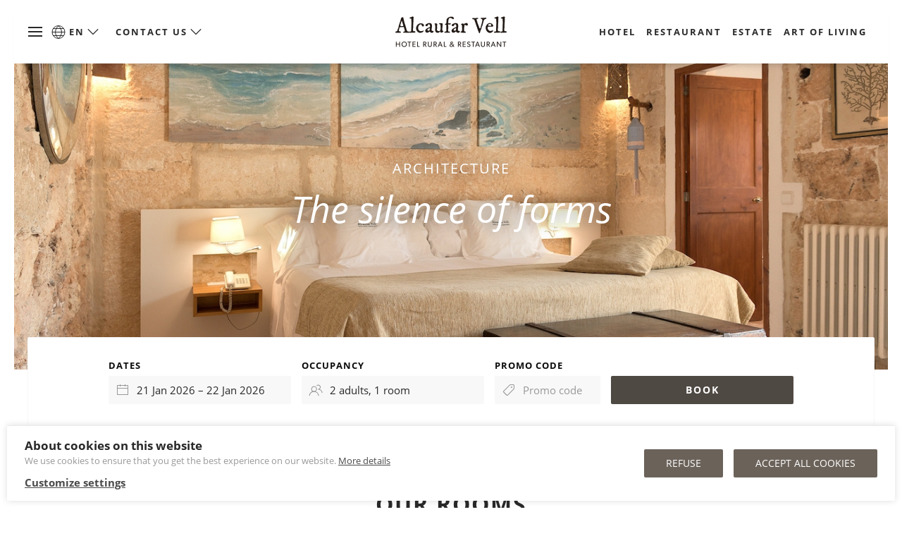

--- FILE ---
content_type: text/html; charset=utf-8
request_url: https://alcaufarvell.com/hotel/?lang=en
body_size: 14103
content:
<!DOCTYPE html>
<html lang="en-gb" dir="ltr">

<head>
	<meta charset="utf-8" />
	<base href="https://alcaufarvell.com/hotel/" />
	<meta name="viewport" content="width=device-width, initial-scale=1" />
	<meta name="description" content="Alcaufar Vell has 22 bedrooms and suites distributed around the stately home and the old stables." />
	<meta name="generator" content="GetWhin" />
	<title>Alcaufar Vell - Hotel Rural &amp; Restaurant | Official Website</title>
	<link href="/templates/chic/assets/theme/css/uikit.min.css?fc7a40fca67452c613539ebc30a890e0" rel="stylesheet" />
	<link href="/templates/chic/styles/custom-alcaufarvell/css/custom.css?0ab7a9f38c0c8c668b16cc5581e4a6e7" rel="stylesheet" />
	<link href="/media/chassets/font-awesome/css/font-awesome.min.css" rel="stylesheet" />
	<link href="/media/chassets/pe-icon-7-stroke/css/pe-icon-7-stroke.css" rel="stylesheet" />
	<link href="/media/chassets/ch-icon/css/ch-icons.css" rel="stylesheet" />
	<link href="/media/chassets/datepicker/css/datepicker_var.css" rel="stylesheet" />
	<link href="/media/chengine/css/chengine.min.css?e52a4e0579005e695449a5ccb3ffca6d" rel="stylesheet" />
	<link href="/templates/chic/styles/custom-alcaufarvell/css/theme.min.css?0ab7a9f38c0c8c668b16cc5581e4a6e7" rel="stylesheet" />
	<script src="/media/jui/js/jquery.min.js?7bc8e4a4fb139543050240bd9d950b42"></script>
	<script src="/media/jui/js/jquery-migrate.min.js?7bc8e4a4fb139543050240bd9d950b42"></script>
	<script src="/media/chassets/js/uikit3/uikit.min.js" defer></script>
	<script src="/media/chassets/js/uikit3/uikit-icons.min.js" defer></script>
	<script src="/media/chassets/js/chutils.min.js?a9e31d8f9a5644dda5e122c5040c1e50" defer></script>
	<script src="/media/chassets/datepicker/js/datepicker.min.js?902b39256f273f3ffac50852f0c84114A" defer></script>
	<script src="/media/chassets/datepicker/js/i18n/datepicker.en.js" defer></script>
	<script src="/media/chengine/js/chengine.min.js?7ebec7e3a3056fad30d221768a43a995" defer></script>
	<script src="/templates/chic/assets/theme/js/theme.min.js?033423611385502a42ee20516a56a3cc" defer></script>
	<script>

        window.chengine_options = {"lang":"en","currency":"EUR","track_privacy_fields":0,"currency_format":"{amount|2|,|.}&nbsp;symbol","currency_symbol":"\u20ac","error_occurred":"An error occurred","adult":"Adult","adults":"Adults","child":"Child","children":"Children","guest":"Guest","guests":"Guests","room":"Room","rooms":"Rooms","invalid_ages":"Please, check the age of the children","book_1_room_for_x":"Book this room for {x}","book_n_room_for_x":"Book {n} rooms for {x}","check_form":"Please, check the form","error_payment":"Payment error","login_successful":"Successfully logged in","logout_successful":"Session successfully completed","register_successful":"Account successfully created","email_verified":"Email account successfully verified","reset_password_ok":"Check your email to reset your password.","id_required":"A valid ID card or VAT number is required.","extra_added":"Extra added","extra_removed":"Extra removed","search":"Search"}
        window.chutils_options = {"date_format":"DD\/MM\/YYYY","thousand_separator":",","decimal_separator":"."};
	</script>


	<!-- fonts -->
			<link rel="stylesheet" href="https://use.typekit.net/gvz3ktl.css">	
	<!-- icons -->
	<link href="/templates/chic/styles/custom-alcaufarvell/img/favicon.ico" rel="shortcut icon" type="image/x-icon" />
	<link rel="apple-touch-icon-precomposed" href="/templates/chic/styles/custom-alcaufarvell/img/apple-touch-icon.png">
	<link rel="icon" type="image/png" href="/templates/chic/styles/custom-alcaufarvell/img/favicon-16.png" sizes="16x16">
	<link rel="icon" type="image/png" href="/templates/chic/styles/custom-alcaufarvell/img/favicon-32.png" sizes="32x32">
	<link rel="icon" type="image/png" href="/templates/chic/styles/custom-alcaufarvell/img/favicon-96.png" sizes="96x96">

	<!-- head_end -->
			<script>
  window.dataLayer = window.dataLayer || [];
  function gtag() { dataLayer.push(arguments); }
  
  gtag('consent', 'default', {
    'ad_storage': 'denied',
    'analytics_storage': 'denied',
    'ad_user_data': 'denied',
    'ad_personalization': 'denied',
    'functionality_storage': 'granted',
    'security_storage': 'granted'
  });
</script>

<!-- Google Tag Manager -->
<script>(function(w,d,s,l,i){w[l]=w[l]||[];w[l].push({'gtm.start':
new Date().getTime(),event:'gtm.js'});var f=d.getElementsByTagName(s)[0],
j=d.createElement(s),dl=l!='dataLayer'?'&l='+l:'';j.async=true;j.src=
'https://www.googletagmanager.com/gtm.js?id='+i+dl;f.parentNode.insertBefore(j,f);
})(window,document,'script','dataLayer','GTM-5H77CQD8');</script>
<!-- End Google Tag Manager -->	</head>

<body class="tm-main-bg tm-main-margin  tm-body-heading  ">


	<!-- Google Tag Manager (noscript) -->
<noscript><iframe src="https://www.googletagmanager.com/ns.html?id=GTM-5H77CQD8"
height="0" width="0" style="display:none;visibility:hidden"></iframe></noscript>
<!-- End Google Tag Manager (noscript) -->

<!-- header -->
<div class="tm-header-fixed-wrap uk-flex uk-flex-middle uk-position-fixed" data-tm-header-scroll>

	<!-- toolbars -->
	<div class="uk-width-1-1 uk-margin-left uk-margin-right uk-flex uk-flex-middle uk-flex-between tm-toolbar-toggle-wrap">

		<div class="uk-flex uk-flex-stretch uk-flex-middle ">
			<div class="tm-offcanvas-toggle">
				<button class="uk-navbar-toggle" uk-toggle="target: #tm-offcanvas" uk-navbar-toggle-icon type="button"></button>
			</div>
			<div class="uk-flex uk-flex-middle uk-flex-around uk-visible@m tm-toolbar-a-wrap">
				
<div class="tm-lang" dir="ltr">
	<div uk-form-custom>
																			<a class="uk-flex uk-flex-middle" href="/"><i uk-icon="world"></i> &nbsp;EN <i uk-icon="icon: chevron-down; ratio: 1.2;"></i></a>
										
		<select data-tm-lang>
							<option value="/ca/hotel" >Català</option>
							<option value="/es/hotel" >Español</option>
							<option value="/en/hotel" selected>English</option>
							<option value="/fr/hotel" >Français</option>
					</select>
	</div>
</div>
<div id="tm-dropdown-28" class="tm-dropdown-wrap">

	<span class="uk-link uk-flex uk-flex-middle">

		
			<span>Contact us</span>

			<i uk-icon="icon: chevron-down; ratio: 0.8;"></i>

		
	</span>


	<div class="tm-dropdown" uk-dropdown="mode: hover;">

		<p><span class="uk-text-muted">Call us</span><br>
<a href="tel:0034971151874" class="uk-link" title="Alcaufar Vell"><span uk-icon="icon: receiver; ratio: .8;"></span> (+34) 971 15 18 74</a></p>
<p><span class="uk-text-muted">Write to us</span><br>
<a href="mailto:alcaufarvell@alcaufarvell.com" class="uk-link uk-text-lowercase uk-text-truncate" title="Alcaufar Vell"><span uk-icon="icon: mail; ratio: .8;" class="uk-icon"></span> alcaufarvell@alcaufarvell.com</a></p>
<p><span class="uk-text-muted">Whatsapp</span><br>
<a href="https://wa.me/34669885143" class="uk-link" title="Whatsapp Alcaufar Vell" target="_blank"><span uk-icon="icon: whatsapp; ratio: .8;"></span> (+34) 669 88 51 43</a></p>
		
	</div>

</div>

			</div>
		</div>

		<div class="uk-flex uk-flex-middle uk-flex-around uk-visible@m tm-toolbar-b-wrap">
			
<div id="tm-item-29" class="tm-block tm-default" >

	
		<div class="uk-margin-remove-top uk-margin-remove-bottom tm-default-content">

									<p>
<a href="/en/hotel">Hotel</a>
&nbsp;
<a href="/en/restaurant">Restaurant</a>
&nbsp;
<a href="/en/estate">Estate</a>
&nbsp;
<a href="/en/art-of-living">Art of living</a>
&nbsp;
</p>						
		</div>

	
</div>

		</div>

	</div>

	<!-- logo -->
	<div class="uk-position-center tm-logo-toggle-wrap">
		
<div id="tm-item-27" class="tm-block tm-logo uk-flex uk-flex-middle">

	<a href="https://alcaufarvell.com/">

		
			
				<img class="uk-margin-remove"
					 src="https://alcaufarvell.com/images/webkit/content/27-image.png?1597330283"
										 alt="" uk-scrollspy="cls:uk-animation-fade"
					style="max-height: 50px;" uk-img>

			
		
	</a>

</div>

	</div>

</div>

<!-- offcanvas nav -->
<div id="tm-offcanvas" uk-offcanvas>
	<div class="uk-offcanvas-bar">

		<button class="uk-offcanvas-close" type="button" uk-close></button>

		<div class="tm-offcanvas-top">
			<div class=" ">

<div class="tm-lang" dir="ltr">
	<div uk-form-custom>
																			<a class="uk-flex uk-flex-middle" href="/"><i uk-icon="world"></i> &nbsp;EN <i uk-icon="icon: chevron-down; ratio: 1.2;"></i></a>
										
		<select data-tm-lang>
							<option value="/ca/hotel" >Català</option>
							<option value="/es/hotel" >Español</option>
							<option value="/en/hotel" selected>English</option>
							<option value="/fr/hotel" >Français</option>
					</select>
	</div>
</div>
</div>

		</div>
		<div class="tm-offcanvas-nav">
			
<ul class="uk-nav-default uk-nav-parent-icon " uk-nav="multiple: false">
<li class="tm-menu-item-187"><a  href="/en/"><span>Home </span></a></li>
<li class="tm-menu-item-188 tm-current uk-active tm-active"><a  href="/en/hotel"><span>Hotel</span></a></li>
<li class="tm-menu-item-196"><a  href="/en/restaurant"><span>Restaurant</span></a></li>
<li class="tm-menu-item-197"><a  href="/en/estate"><span>Estate</span></a></li>
<li class="tm-menu-item-198"><a  href="/en/art-of-living"><span>Art of living</span></a></li>
<li class="tm-menu-item-199"><a  href="/en/gallery"><span>Gallery</span></a></li>
<li class="tm-menu-item-200"><a  href="/en/availability"><span>Availability</span></a></li>
<li class="tm-menu-item-201"><a  href="/en/contact"><span>Contact</span></a></li>

</ul>

		</div>
		<div class="tm-offcanvas-bottom">
			<div class=" ">

<div id="tm-item-119" class="tm-block tm-default" >

	
		<div class="uk-margin-remove-top uk-margin-remove-bottom tm-default-content">

									<p><strong>Book at Alcaufar Vell</strong></p>
<p><span class="uk-text-muted uk-text-capitalize">Call us</span><br>
<a href="tel:0034971151874" class="uk-link" title="Alcaufar Vell"><span uk-icon="icon: receiver; ratio: .8;"></span>  (+34) 971 15 18 74</a></p>
<p><span class="uk-text-muted uk-text-capitalize">Write to us</span><br>
<a href="mailto:alcaufarvell@alcaufarvell.com" class="uk-link uk-text-lowercase" title="Alcaufar Vell"><span uk-icon="icon: mail; ratio: .8;" class="uk-icon"></span> alcaufarvell@alcaufarvell.com</a></p>
<p class="uk-margin-bottom"><span class="uk-text-muted">Whatsapp</span><br>
<a href="https://wa.me/34669885143" class="uk-link" title="Whatsapp Alcaufar Vell" target="_blank"><span uk-icon="icon: whatsapp; ratio: .8;"></span> (+34) 669 88 51 43</a></p>						
		</div>

	
</div>

</div>
<div class=" ">

<div id="tm-item-148" class="tm-block tm-default" >

	
		<div class="uk-margin-remove-top uk-margin-remove-bottom tm-default-content">

									<p><a href="https://admin.guestpro.com/en/webdesk/alcaufarvell" target="_blank"><b><i class="fa fa-check-square"></i> <span class="uk-text-middle">Check-in online</span></b></a></p>						
		</div>

	
</div>

</div>
<div class=" ">

<div class="engine-mybooking-link">
	
<a class="uk-text-truncate " href="#" data-uk-toggle="target: #engine-modal-mybooking"><i class="fa fa-unlock-alt"></i> <span class="uk-text-baseline">My Booking</span></a>

<div id="engine-modal-mybooking" data-uk-modal>

	<div class="uk-modal-dialog">

		<button class="uk-modal-close-default" type="button" uk-close></button>

		<form id="mybooking-form" class="uk-form-stacked" action="https://alcaufarvell.com/en/engine" method="get" data-search-mode="form">

			<div class="uk-modal-header">
				<p class="uk-h4 uk-text-capitalize">My Booking</p>
			</div>

			<div class="uk-modal-body">

								<input name="mybooking" type="hidden" value="1"/>

				<div class="uk-margin-bottom">
					<label class="uk-form-label" for="mybooking_email">Email address</label>
					<div class="uk-form-controls">
						<input class="uk-width-1-1 uk-input" type="text" name="email" id="mybooking_email" value=""/>
					</div>
				</div>

				<div class="uk-margin">
					<label class="uk-form-label" for="mybooking_voucher">Booking number / Voucher code</label>
					<div class="uk-form-controls">
						<input class="uk-width-1-1 uk-input" type="text" name="voucher" id="mybooking_voucher" value=""/>
					</div>
				</div>

				<p class="uk-text-muted"><i class="fa fa-info-circle"></i> No registration required</p>

			</div>

			<div class="uk-modal-footer uk-text-right">
				<button class="uk-button uk-button-default uk-modal-close" type="button">Close</button>
				<button data-mybooking-submit class="uk-button uk-button-primary" type="submit">Load</button>
			</div>

		</form>

	</div>

</div>
</div>


</div>

		</div>

	</div>
</div>

<div class="uk-position-relative">

	<!-- top bar -->
	
	<!-- slideshow -->
	
	<!-- heading -->
			<div class="tm-heading-wrap">
			

<div id="tm-item-57" class="tm-block tm-heading">

	<div class="uk-inline uk-light uk-width-1-1 uk-height-large uk-background-cover uk-cover-container tm-heading-viewport "
		 data-src="https://alcaufarvell.com/images/webkit/image/18-image.jpg?1595318472"
		 style="height: 70vh; min-height: 450px;"
		 uk-img uk-scrollspy="cls: uk-animation-fade; delay: 300;">

		
		<div class="uk-position-center">

			<div class="uk-text-center uk-padding uk-padding-remove-vertical tm-heading-content-titles">

									<div class="uk-flex uk-flex-column-reverse">					<h1 class="uk-margin-remove uk-heading-small tm-heading-title">The silence of forms</h1>
					<h4 class="uk-margin-small-bottom uk-margin-small-top tm-heading-subtitle">Architecture</h4>					</div>				
			</div>

		</div>

		
	</div>

</div>

		</div>
	
	<!-- search sticky -->
	
			<div class="tm-search-wrap">
			<div class="tm-search-container" uk-sticky="media: @m; offset: 90; top: 200; animation: uk-animation-slide-top;">
				
<div class="engine-top uk-padding uk-dark " >

	
<div id="search-container">

	<div id="search-form-container">

		<form class="uk-form-stacked search" id="search-form" action="https://alcaufarvell.com/en/engine" method="post" data-search-mode="form">

			<input type="hidden" id="search-hotel" name="hotel" value="">
			<input type="hidden" id="search-hotel_selected" name="hotel_selected" value="" data-engine_hotel_selected="1">
			<input type="hidden" id="search-category" name="category" value="">
			<input type="hidden" id="search-start" name="start" value="2026-01-21">
			<input type="hidden" id="search-end" name="end" value="2026-01-22">
			<input type="hidden" id="search-occupancy" name="occupancy" value="2">
			<input type="hidden" id="search-options" name="options" value="">
			<input type="hidden" id="search-extras" name="extras" value="">
			<input type="hidden" id="search-step" name="step" value="">
			<input type="hidden" id="search-query" value="hotel=&start=2026-01-21&end=2026-01-22&occupancy=2&promo=">
			<input type="hidden" id="search-filter_board" name="filter_board" value="0">
			<input type="hidden" id="search-filter_policy" name="filter_policy" value="0">
			<input type="hidden" id="search-filter_room_type_category" name="filter_room_type_category" value="0">
			<input type="hidden" id="search-promo_id" name="promo_id" value="0">
			<input type="hidden" id="search-device" name="device" value="desktop">
			<input type="hidden" id="search-pagination" name="pagination" value="">
			<input type="hidden" id="search-pagination_offset" name="pagination_offset" value="">
			<input type="hidden" id="search-ordering" name="ordering" value="rating">
			<input type="hidden" data-search-filter id="search-filter_price" name="filter_price" value="">
			<input type="hidden" data-search-filter id="search-filter_property_type" name="filter_property_type" value="">
			<input type="hidden" data-search-filter id="search-filter_stars" name="filter_stars" value="">
			<input type="hidden" data-search-filter id="search-filter_facility" name="filter_facility" value="">
			<input type="hidden" name="lang" value="en-GB">
			<input type="hidden" name="standout_source" value="">
			<input type="hidden" name="standout_room_type_id" value="">
			<input type="hidden" name="standout_rate_id" value="">

			<div class="uk-grid-small uk-flex uk-flex-center uk-child-width-1-1 uk-child-width-auto@s" data-uk-grid>

				
				
				<div class="ch-search-input ch-search-input-dates">
					<label class="uk-form-label uk-dark" for="search-dates">Dates</label>
					<div class="uk-form-controls">
						<div class="uk-inline">
							<div class="uk-dark">
								<span class="uk-form-icon" data-uk-icon="icon: calendar"></span>
								<input readonly class="uk-input search-dates uk-text-truncate" id="search-dates" type="text" value="">
								<div id="search-dropdown-dates" class="search-dropdown-dates" data-uk-dropdown="mode: click; delay-hide: 0; pos: bottom-left; flip: false;">
									<div id="search-datepicker"></div>
								</div>
							</div>
						</div>
					</div>
				</div>

				<div class="ch-search-input ch-search-input-occupancy">
					<label class="uk-form-label uk-dark" for="search-occupancy_title">Occupancy</label>
					<div class="uk-form-controls">
						<div class="uk-inline">
							<div class="uk-dark">
								<span class="uk-form-icon" data-uk-icon="icon: users"></span>
								<input readonly class="uk-input search-occupancy uk-text-truncate uk-text-lowercase" id="search-occupancy_title" type="text" value="2 adults, 1 room">
							</div>
							<div id="search-dropdown-occupancy" class=" search-dropdown-occupancy" data-uk-dropdown="mode: click; delay-hide: 0; pos: bottom-left; flip: false;">

								<div id="search-dropdown-rooms" class="search-dropdown-wrapper uk-overflow-auto">

									
										
										<div class="search-room" data-search-room>

											
											<div class="uk-h4">Room <span data-search-room-number >1</span>
																							</div>

											<div class="uk-margin-small">

												<div class="uk-clearfix">
													<div class="uk-float-left">
														<span class="search-room-inline">Adults:</span>
													</div>
													<div class="uk-float-right">
														<a data-search-room-change="minus" href="#" class="uk-icon-button" data-uk-icon="minus"></a>
														<input data-search-room-type="adults" class="uk-input uk-form-width-xsmall uk-form-blank uk-text-center search-number-center" type="number" min="1" max="14" step="1" value="2">
														<a data-search-room-change="plus" href="#" class="uk-icon-button" data-uk-icon="plus"></a>
													</div>
												</div>

												
													<div class="uk-margin-small">

														<div class="uk-clearfix">

															<div class="uk-float-left">
																<span class="search-room-inline">Children:</span>
															</div>

															<div class="uk-float-right">
																<a data-search-room-change="minus" href="#" class="uk-icon-button" data-uk-icon="minus"></a>
																<input data-search-room-type="children" class="uk-input uk-form-width-xsmall uk-form-blank uk-text-center search-number-center" type="number" min="0" max="6" step="1" value="0">
																<a data-search-room-change="plus" href="#" class="uk-icon-button" data-uk-icon="plus"></a>
															</div>

														</div>

														<div class="uk-clearfix">

															
																
																<div class="uk-float-left uk-margin-small-top uk-margin-small-right" data-search-room-child-age>
																	<label class="uk-form-label">Child 1 age</label>
																	<select class="uk-select uk-form-small" data-search-child-age>
																		<option value="-1"> - Select -</option>
																																					<option  value="0">0</option>
																																					<option  value="1">1</option>
																																					<option  value="2">2</option>
																																					<option  value="3">3</option>
																																					<option  value="4">4</option>
																																					<option  value="5">5</option>
																																					<option  value="6">6</option>
																																					<option  value="7">7</option>
																																					<option  value="8">8</option>
																																					<option  value="9">9</option>
																																					<option  value="10">10</option>
																																					<option  value="11">11</option>
																																			</select>
																</div>

															
																
																<div class="uk-float-left uk-margin-small-top uk-margin-small-right" data-search-room-child-age>
																	<label class="uk-form-label">Child 2 age</label>
																	<select class="uk-select uk-form-small" data-search-child-age>
																		<option value="-1"> - Select -</option>
																																					<option  value="0">0</option>
																																					<option  value="1">1</option>
																																					<option  value="2">2</option>
																																					<option  value="3">3</option>
																																					<option  value="4">4</option>
																																					<option  value="5">5</option>
																																					<option  value="6">6</option>
																																					<option  value="7">7</option>
																																					<option  value="8">8</option>
																																					<option  value="9">9</option>
																																					<option  value="10">10</option>
																																					<option  value="11">11</option>
																																			</select>
																</div>

															
																
																<div class="uk-float-left uk-margin-small-top uk-margin-small-right" data-search-room-child-age>
																	<label class="uk-form-label">Child 3 age</label>
																	<select class="uk-select uk-form-small" data-search-child-age>
																		<option value="-1"> - Select -</option>
																																					<option  value="0">0</option>
																																					<option  value="1">1</option>
																																					<option  value="2">2</option>
																																					<option  value="3">3</option>
																																					<option  value="4">4</option>
																																					<option  value="5">5</option>
																																					<option  value="6">6</option>
																																					<option  value="7">7</option>
																																					<option  value="8">8</option>
																																					<option  value="9">9</option>
																																					<option  value="10">10</option>
																																					<option  value="11">11</option>
																																			</select>
																</div>

															
																
																<div class="uk-float-left uk-margin-small-top uk-margin-small-right" data-search-room-child-age>
																	<label class="uk-form-label">Child 4 age</label>
																	<select class="uk-select uk-form-small" data-search-child-age>
																		<option value="-1"> - Select -</option>
																																					<option  value="0">0</option>
																																					<option  value="1">1</option>
																																					<option  value="2">2</option>
																																					<option  value="3">3</option>
																																					<option  value="4">4</option>
																																					<option  value="5">5</option>
																																					<option  value="6">6</option>
																																					<option  value="7">7</option>
																																					<option  value="8">8</option>
																																					<option  value="9">9</option>
																																					<option  value="10">10</option>
																																					<option  value="11">11</option>
																																			</select>
																</div>

															
																
																<div class="uk-float-left uk-margin-small-top uk-margin-small-right" data-search-room-child-age>
																	<label class="uk-form-label">Child 5 age</label>
																	<select class="uk-select uk-form-small" data-search-child-age>
																		<option value="-1"> - Select -</option>
																																					<option  value="0">0</option>
																																					<option  value="1">1</option>
																																					<option  value="2">2</option>
																																					<option  value="3">3</option>
																																					<option  value="4">4</option>
																																					<option  value="5">5</option>
																																					<option  value="6">6</option>
																																					<option  value="7">7</option>
																																					<option  value="8">8</option>
																																					<option  value="9">9</option>
																																					<option  value="10">10</option>
																																					<option  value="11">11</option>
																																			</select>
																</div>

															
																
																<div class="uk-float-left uk-margin-small-top uk-margin-small-right" data-search-room-child-age>
																	<label class="uk-form-label">Child 6 age</label>
																	<select class="uk-select uk-form-small" data-search-child-age>
																		<option value="-1"> - Select -</option>
																																					<option  value="0">0</option>
																																					<option  value="1">1</option>
																																					<option  value="2">2</option>
																																					<option  value="3">3</option>
																																					<option  value="4">4</option>
																																					<option  value="5">5</option>
																																					<option  value="6">6</option>
																																					<option  value="7">7</option>
																																					<option  value="8">8</option>
																																					<option  value="9">9</option>
																																					<option  value="10">10</option>
																																					<option  value="11">11</option>
																																			</select>
																</div>

															
														</div>

													</div>

												
											</div>

										</div>

									
								</div>

								<div class="search-dropdown-footer">
									<hr class="uk-margin-remove-top uk-margin-bottom">
									<div class="uk-flex uk-flex-between uk-flex-middle">
										<a data-search-add-room="0" href="#" class="uk-text-small  "><span class="uk-icon" data-uk-icon="icon: plus-circle"></span> Add room</a>
										<a data-search-confirm-occupancy href="#" class="uk-button uk-button-small uk-button-default">Done</a>
									</div>
								</div>

							</div>
						</div>
					</div>
				</div>

				<div class="ch-search-input ch-search-input-promo">
					<label class="uk-form-label uk-dark" for="search-promo">Promo code</label>
					<div class="uk-form-controls">
						<div class="uk-inline">
							<div class="uk-dark">
								<span class="uk-form-icon" data-uk-icon="icon: tag"></span>
								<input class="uk-input search-promo uk-text-truncate" id="search-promo" type="text" name="promo" value="" placeholder="Promo code">
							</div>
						</div>
					</div>
				</div>

				<div class="ch-search-input ch-search-input-submit uk-dark">
					<label class="uk-form-label search-submit-label">&nbsp;</label>
					<a data-search-submit class="uk-button uk-button-primary search-submit">Book</a>
				</div>

			</div>

		</form>

	</div>

	<div id="search-resume-container" class="uk-text-center" hidden>
	</div>

</div>

<!-- resume template -->
<script type="text/template" data-template-search-resume>
	<h4 class="uk-margin-remove">{hotel_title}</h4>
	<div>Dates: <strong>{dates}</strong> ({nights})</div>
	<div class="uk-text-lowercase">
		<i class="fa fa-users"></i> {occupancy}
		<a href="#" id="search-resume-modify"><i class="fa fa-edit"></i> Modify</a>
	</div>
</script>

<!-- room template -->
<script type="text/template" data-template-search-room>

	<div class="search-room" data-search-room>

		<hr class="uk-margin-remove-top">

		<div class="uk-h4">Room <span data-search-room-number >{room_number}</span>
			<a data-search-remove-room href="#">Remove</a>
		</div>

		<div class="uk-margin-small">

			<div class="uk-clearfix">
				<div class="uk-float-left">
					<span class="search-room-inline">Adults:</span>
				</div>
				<div class="uk-float-right">
					<a data-search-room-change="minus" href="#" class="uk-icon-button" data-uk-icon="minus"></a>
					<input data-search-room-type="adults" class="uk-input uk-form-width-xsmall uk-form-blank uk-text-center search-number-center" type="number" min="1" max="14" step="1" value="2">
					<a data-search-room-change="plus" href="#" class="uk-icon-button" data-uk-icon="plus"></a>
				</div>
			</div>

			
				<div class="uk-margin-small">

					<div class="uk-clearfix">
						<div class="uk-float-left">
							<span class="search-room-inline">Children:</span>
						</div>
						<div class="uk-float-right">
							<a data-search-room-change="minus" href="#" class="uk-icon-button" data-uk-icon="minus"></a>
							<input data-search-room-type="children" class="uk-input uk-form-width-xsmall uk-form-blank uk-text-center search-number-center" type="number" min="0" max="6" step="1" value="0">
							<a data-search-room-change="plus" href="#" class="uk-icon-button" data-uk-icon="plus"></a>
						</div>
					</div>

					<div class="uk-clearfix">

						
							<div class="uk-float-left uk-margin-small-top uk-margin-small-right" data-search-room-child-age>
								<label class="uk-form-label">Edad del niño 1</label>
								<select data-search-child-age class="uk-select uk-form-small">
									<option value="-1"> - Select -</option>
																			<option value="0">0</option>
																			<option value="1">1</option>
																			<option value="2">2</option>
																			<option value="3">3</option>
																			<option value="4">4</option>
																			<option value="5">5</option>
																			<option value="6">6</option>
																			<option value="7">7</option>
																			<option value="8">8</option>
																			<option value="9">9</option>
																			<option value="10">10</option>
																			<option value="11">11</option>
																	</select>
							</div>

						
							<div class="uk-float-left uk-margin-small-top uk-margin-small-right" data-search-room-child-age>
								<label class="uk-form-label">Edad del niño 2</label>
								<select data-search-child-age class="uk-select uk-form-small">
									<option value="-1"> - Select -</option>
																			<option value="0">0</option>
																			<option value="1">1</option>
																			<option value="2">2</option>
																			<option value="3">3</option>
																			<option value="4">4</option>
																			<option value="5">5</option>
																			<option value="6">6</option>
																			<option value="7">7</option>
																			<option value="8">8</option>
																			<option value="9">9</option>
																			<option value="10">10</option>
																			<option value="11">11</option>
																	</select>
							</div>

						
							<div class="uk-float-left uk-margin-small-top uk-margin-small-right" data-search-room-child-age>
								<label class="uk-form-label">Edad del niño 3</label>
								<select data-search-child-age class="uk-select uk-form-small">
									<option value="-1"> - Select -</option>
																			<option value="0">0</option>
																			<option value="1">1</option>
																			<option value="2">2</option>
																			<option value="3">3</option>
																			<option value="4">4</option>
																			<option value="5">5</option>
																			<option value="6">6</option>
																			<option value="7">7</option>
																			<option value="8">8</option>
																			<option value="9">9</option>
																			<option value="10">10</option>
																			<option value="11">11</option>
																	</select>
							</div>

						
							<div class="uk-float-left uk-margin-small-top uk-margin-small-right" data-search-room-child-age>
								<label class="uk-form-label">Edad del niño 4</label>
								<select data-search-child-age class="uk-select uk-form-small">
									<option value="-1"> - Select -</option>
																			<option value="0">0</option>
																			<option value="1">1</option>
																			<option value="2">2</option>
																			<option value="3">3</option>
																			<option value="4">4</option>
																			<option value="5">5</option>
																			<option value="6">6</option>
																			<option value="7">7</option>
																			<option value="8">8</option>
																			<option value="9">9</option>
																			<option value="10">10</option>
																			<option value="11">11</option>
																	</select>
							</div>

						
							<div class="uk-float-left uk-margin-small-top uk-margin-small-right" data-search-room-child-age>
								<label class="uk-form-label">Edad del niño 5</label>
								<select data-search-child-age class="uk-select uk-form-small">
									<option value="-1"> - Select -</option>
																			<option value="0">0</option>
																			<option value="1">1</option>
																			<option value="2">2</option>
																			<option value="3">3</option>
																			<option value="4">4</option>
																			<option value="5">5</option>
																			<option value="6">6</option>
																			<option value="7">7</option>
																			<option value="8">8</option>
																			<option value="9">9</option>
																			<option value="10">10</option>
																			<option value="11">11</option>
																	</select>
							</div>

						
							<div class="uk-float-left uk-margin-small-top uk-margin-small-right" data-search-room-child-age>
								<label class="uk-form-label">Edad del niño 6</label>
								<select data-search-child-age class="uk-select uk-form-small">
									<option value="-1"> - Select -</option>
																			<option value="0">0</option>
																			<option value="1">1</option>
																			<option value="2">2</option>
																			<option value="3">3</option>
																			<option value="4">4</option>
																			<option value="5">5</option>
																			<option value="6">6</option>
																			<option value="7">7</option>
																			<option value="8">8</option>
																			<option value="9">9</option>
																			<option value="10">10</option>
																			<option value="11">11</option>
																	</select>
							</div>

						
					</div>

				</div>

			
		</div>

	</div>

</script>

</div>

			</div>
		</div>
	
	<!-- search not sticky -->
	
</div>

<!-- top -->
	<div class="tm-top-wrap">
		
<div id="tm-item-120" class="tm-block tm-intro uk-padding-large uk-padding-remove-horizontal" >

	<div class="uk-container uk-container-small">
	<div class="uk-margin-top uk-margin-bottom tm-intro-content">

		
					<div class=" tm-intro-content-titles">
				<h2 class="uk-margin-small-bottom  uk-text-center tm-intro-title">Our rooms</h2>				<h3 class="uk-margin-small uk-text-center tm-intro-subtitle"></h3>			</div>
		

					<div class="uk-margin-top uk-text-center">

				<div class="tm-intro-content-text1"><p>Alcaufar Vell has 22 bedrooms and suites distributed around the stately home and the old stables.</p></div>								
			</div>
		
	</div>

	</div>
</div>

	</div>

<!-- message (if no component) -->

<!-- main block -->

	<div class="tm-block tm-block-main ">

		<div class="uk-container">

			<div uk-grid>

				<div class="uk-width-1-1@m tm-main">

					<!-- message -->
					

					<!-- inner top -->
					
					<!-- component -->
					<div class="tm-component uk-margin-remove">

						
<div id="tm-item-123" class="tm-block tm-card tm-card-book uk-padding-large uk-padding-remove-horizontal uk-padding-remove-vertical uk-text-center">

	<div class="uk-container">
	<div class="uk-margin-top uk-margin-bottom tm-card-content">

		<!-- ### Block titles -->
		
		<div class="uk-grid-medium uk-child-width-1-2@s uk-child-width-1-2@m" uk-grid uk-height-match="target: > div > .uk-card > .uk-card-body">

			
				<div class="uk-margin-bottom">

					<div class="uk-card">

						<!-- ### Card media top only one image -->

						
							<!-- ### Card media top slider -->

							<div class="uk-card-media-top uk-position-relative uk-visible-toggle uk-light ch-ratio-4-3 uk-cover-container" tabindex="-1" uk-slideshow="animation: fade;">

								<ul class="uk-slideshow-items uk-overflow-container" uk-cover  uk-toggle="target: .tm-img-overlay-toggle-123-0; mode: hover;">

									
										
											<li>

												<img data-src="https://alcaufarvell.com/images/webkit/image/34-image-screen.jpg?1595225534" data-srcset="https://alcaufarvell.com/images/webkit/image/34-image-tiny.jpg?1595225534 70w, https://alcaufarvell.com/images/webkit/image/34-image-small.jpg?1595225534 240w, https://alcaufarvell.com/images/webkit/image/34-image-med.jpg?1595225534 570w, https://alcaufarvell.com/images/webkit/image/34-image-screen.jpg?1595225534 870w, https://alcaufarvell.com/images/webkit/image/34-image-large.jpg?1595225532 1170w, https://alcaufarvell.com/images/webkit/image/34-image-full.jpg?1595225532 1600w" alt="Alcaufar Vell" uk-img="target: !.uk-slideshow-items" uk-cover>

												<div class="uk-overlay-primary uk-position-cover tm-img-overlay-toggle-123-0" hidden uk-scrollspy="cls: uk-animation-fade;">
													<div class="uk-position-center">
														<span uk-overlay-icon></span>
													</div>
												</div>

												
													<a href="/en/hotel/double-rooms"  title="Alcaufar Vell" uk-cover></a>

												
											</li>

										
									
										
											<li>

												<img data-src="https://alcaufarvell.com/images/webkit/image/99-image-screen.jpg?1595225552" data-srcset="https://alcaufarvell.com/images/webkit/image/99-image-tiny.jpg?1595225552 70w, https://alcaufarvell.com/images/webkit/image/99-image-small.jpg?1595225552 240w, https://alcaufarvell.com/images/webkit/image/99-image-med.jpg?1595225552 570w, https://alcaufarvell.com/images/webkit/image/99-image-screen.jpg?1595225552 870w, https://alcaufarvell.com/images/webkit/image/99-image-large.jpg?1595225552 1170w, https://alcaufarvell.com/images/webkit/image/99-image-full.jpg?1595225552 1600w" alt="Alcaufar Vell" uk-img="target: !.uk-slideshow-items" uk-cover>

												<div class="uk-overlay-primary uk-position-cover tm-img-overlay-toggle-123-0" hidden uk-scrollspy="cls: uk-animation-fade;">
													<div class="uk-position-center">
														<span uk-overlay-icon></span>
													</div>
												</div>

												
													<a href="/en/hotel/double-rooms"  title="Alcaufar Vell" uk-cover></a>

												
											</li>

										
									
										
											<li>

												<img data-src="https://alcaufarvell.com/images/webkit/image/100-image-screen.jpg?1595225568" data-srcset="https://alcaufarvell.com/images/webkit/image/100-image-tiny.jpg?1595225568 70w, https://alcaufarvell.com/images/webkit/image/100-image-small.jpg?1595225568 240w, https://alcaufarvell.com/images/webkit/image/100-image-med.jpg?1595225568 570w, https://alcaufarvell.com/images/webkit/image/100-image-screen.jpg?1595225568 870w, https://alcaufarvell.com/images/webkit/image/100-image-large.jpg?1595225568 1170w, https://alcaufarvell.com/images/webkit/image/100-image-full.jpg?1595225568 1600w" alt="Alcaufar Vell" uk-img="target: !.uk-slideshow-items" uk-cover>

												<div class="uk-overlay-primary uk-position-cover tm-img-overlay-toggle-123-0" hidden uk-scrollspy="cls: uk-animation-fade;">
													<div class="uk-position-center">
														<span uk-overlay-icon></span>
													</div>
												</div>

												
													<a href="/en/hotel/double-rooms"  title="Alcaufar Vell" uk-cover></a>

												
											</li>

										
									
										
											<li>

												<img data-src="https://alcaufarvell.com/images/webkit/image/101-image-screen.jpg?1595225578" data-srcset="https://alcaufarvell.com/images/webkit/image/101-image-tiny.jpg?1595225578 70w, https://alcaufarvell.com/images/webkit/image/101-image-small.jpg?1595225578 240w, https://alcaufarvell.com/images/webkit/image/101-image-med.jpg?1595225578 570w, https://alcaufarvell.com/images/webkit/image/101-image-screen.jpg?1595225578 870w, https://alcaufarvell.com/images/webkit/image/101-image-large.jpg?1595225576 1170w, https://alcaufarvell.com/images/webkit/image/101-image-full.jpg?1595225576 1600w" alt="Alcaufar Vell" uk-img="target: !.uk-slideshow-items" uk-cover>

												<div class="uk-overlay-primary uk-position-cover tm-img-overlay-toggle-123-0" hidden uk-scrollspy="cls: uk-animation-fade;">
													<div class="uk-position-center">
														<span uk-overlay-icon></span>
													</div>
												</div>

												
													<a href="/en/hotel/double-rooms"  title="Alcaufar Vell" uk-cover></a>

												
											</li>

										
									
										
											<li>

												<img data-src="https://alcaufarvell.com/images/webkit/image/205-image-screen.jpg?1595225592" data-srcset="https://alcaufarvell.com/images/webkit/image/205-image-tiny.jpg?1595225592 70w, https://alcaufarvell.com/images/webkit/image/205-image-small.jpg?1595225592 240w, https://alcaufarvell.com/images/webkit/image/205-image-med.jpg?1595225592 570w, https://alcaufarvell.com/images/webkit/image/205-image-screen.jpg?1595225592 870w, https://alcaufarvell.com/images/webkit/image/205-image-large.jpg?1595225592 1170w, https://alcaufarvell.com/images/webkit/image/205-image-full.jpg?1595225592 1600w" alt="Alcaufar Vell" uk-img="target: !.uk-slideshow-items" uk-cover>

												<div class="uk-overlay-primary uk-position-cover tm-img-overlay-toggle-123-0" hidden uk-scrollspy="cls: uk-animation-fade;">
													<div class="uk-position-center">
														<span uk-overlay-icon></span>
													</div>
												</div>

												
													<a href="/en/hotel/double-rooms"  title="Alcaufar Vell" uk-cover></a>

												
											</li>

										
									
										
											<li>

												<img data-src="https://alcaufarvell.com/images/webkit/image/64-image-screen.jpg?1584960518" data-srcset="https://alcaufarvell.com/images/webkit/image/64-image-tiny.jpg?1584960518 70w, https://alcaufarvell.com/images/webkit/image/64-image-small.jpg?1584960518 240w, https://alcaufarvell.com/images/webkit/image/64-image-med.jpg?1584960518 570w, https://alcaufarvell.com/images/webkit/image/64-image-screen.jpg?1584960518 870w, https://alcaufarvell.com/images/webkit/image/64-image-large.jpg?1584960518 1170w, https://alcaufarvell.com/images/webkit/image/64-image-full.jpg?1584960518 1600w" alt="Alcaufar Vell" uk-img="target: !.uk-slideshow-items" uk-cover>

												<div class="uk-overlay-primary uk-position-cover tm-img-overlay-toggle-123-0" hidden uk-scrollspy="cls: uk-animation-fade;">
													<div class="uk-position-center">
														<span uk-overlay-icon></span>
													</div>
												</div>

												
													<a href="/en/hotel/double-rooms"  title="Alcaufar Vell" uk-cover></a>

												
											</li>

										
									
								</ul>

								<a class="uk-position-center-left uk-position-small uk-hidden-hover uk-slidenav-large" href="#" uk-slidenav-previous uk-slideshow-item="previous"></a>
								<a class="uk-position-center-right uk-position-small uk-hidden-hover uk-slidenav-large" href="#" uk-slidenav-next uk-slideshow-item="next"></a>

							</div>

						
						<!-- ### Card body -->

						<div id="tm-card-body-123-0" class="uk-card-body uk-card-small">

							<h4 class="uk-margin-small uk-flex uk-flex-center uk-flex-middle tm-card-body-title">
																	<a class="uk-link" href="/en/hotel/double-rooms" >
										Double rooms									</a>
															</h4>

														<div class="uk-margin-small-top tm-card-body-text"><h5 class="uk-margin-remove tm-card-body-subtitle">Rooms of 25 m<sup>2</sup> located on the first and second floors of the stately home, with views of the town of San Luis<br class="uk-visible@m"> or the gardens of the house.</h5></div>
						</div>


						<!-- ### Card footer (buttons) -->

													
								<div class="uk-card-footer uk-padding-remove uk-text-center">
									<div class="uk-grid uk-grid-collapse uk-flex-between uk-flex-middle">

																					<div class="uk-width-1-1 uk-margin-auto">
												<a class="uk-button uk-button-default uk-width-1-1" href="/en/hotel/double-rooms" >Room details</a>
											</div>
										
										
									</div>
								</div>

																																																																														
					</div>

				</div>

			
				<div class="uk-margin-bottom">

					<div class="uk-card">

						<!-- ### Card media top only one image -->

						
							<!-- ### Card media top slider -->

							<div class="uk-card-media-top uk-position-relative uk-visible-toggle uk-light ch-ratio-4-3 uk-cover-container" tabindex="-1" uk-slideshow="animation: fade;">

								<ul class="uk-slideshow-items uk-overflow-container" uk-cover  uk-toggle="target: .tm-img-overlay-toggle-123-1; mode: hover;">

									
										
											<li>

												<img data-src="https://alcaufarvell.com/images/webkit/image/36-image-screen.jpg?1595226476" data-srcset="https://alcaufarvell.com/images/webkit/image/36-image-tiny.jpg?1595226476 70w, https://alcaufarvell.com/images/webkit/image/36-image-small.jpg?1595226476 240w, https://alcaufarvell.com/images/webkit/image/36-image-med.jpg?1595226476 570w, https://alcaufarvell.com/images/webkit/image/36-image-screen.jpg?1595226476 870w, https://alcaufarvell.com/images/webkit/image/36-image-large.jpg?1595226476 1170w, https://alcaufarvell.com/images/webkit/image/36-image-full.jpg?1595226476 1600w" alt="Alcaufar Vell" uk-img="target: !.uk-slideshow-items" uk-cover>

												<div class="uk-overlay-primary uk-position-cover tm-img-overlay-toggle-123-1" hidden uk-scrollspy="cls: uk-animation-fade;">
													<div class="uk-position-center">
														<span uk-overlay-icon></span>
													</div>
												</div>

												
													<a href="/en/hotel/doubles-with-garden"  title="Alcaufar Vell" uk-cover></a>

												
											</li>

										
									
										
											<li>

												<img data-src="https://alcaufarvell.com/images/webkit/image/102-image-screen.jpg?1595226484" data-srcset="https://alcaufarvell.com/images/webkit/image/102-image-tiny.jpg?1595226484 70w, https://alcaufarvell.com/images/webkit/image/102-image-small.jpg?1595226484 240w, https://alcaufarvell.com/images/webkit/image/102-image-med.jpg?1595226484 570w, https://alcaufarvell.com/images/webkit/image/102-image-screen.jpg?1595226484 870w, https://alcaufarvell.com/images/webkit/image/102-image-large.jpg?1595226484 1170w, https://alcaufarvell.com/images/webkit/image/102-image-full.jpg?1595226484 1600w" alt="Alcaufar Vell" uk-img="target: !.uk-slideshow-items" uk-cover>

												<div class="uk-overlay-primary uk-position-cover tm-img-overlay-toggle-123-1" hidden uk-scrollspy="cls: uk-animation-fade;">
													<div class="uk-position-center">
														<span uk-overlay-icon></span>
													</div>
												</div>

												
													<a href="/en/hotel/doubles-with-garden"  title="Alcaufar Vell" uk-cover></a>

												
											</li>

										
									
										
											<li>

												<img data-src="https://alcaufarvell.com/images/webkit/image/103-image-screen.jpg?1595226492" data-srcset="https://alcaufarvell.com/images/webkit/image/103-image-tiny.jpg?1595226492 70w, https://alcaufarvell.com/images/webkit/image/103-image-small.jpg?1595226492 240w, https://alcaufarvell.com/images/webkit/image/103-image-med.jpg?1595226492 570w, https://alcaufarvell.com/images/webkit/image/103-image-screen.jpg?1595226492 870w, https://alcaufarvell.com/images/webkit/image/103-image-large.jpg?1595226492 1170w, https://alcaufarvell.com/images/webkit/image/103-image-full.jpg?1595226490 1600w" alt="Alcaufar Vell" uk-img="target: !.uk-slideshow-items" uk-cover>

												<div class="uk-overlay-primary uk-position-cover tm-img-overlay-toggle-123-1" hidden uk-scrollspy="cls: uk-animation-fade;">
													<div class="uk-position-center">
														<span uk-overlay-icon></span>
													</div>
												</div>

												
													<a href="/en/hotel/doubles-with-garden"  title="Alcaufar Vell" uk-cover></a>

												
											</li>

										
									
										
											<li>

												<img data-src="https://alcaufarvell.com/images/webkit/image/104-image-screen.jpg?1595226528" data-srcset="https://alcaufarvell.com/images/webkit/image/104-image-tiny.jpg?1595226528 70w, https://alcaufarvell.com/images/webkit/image/104-image-small.jpg?1595226528 240w, https://alcaufarvell.com/images/webkit/image/104-image-med.jpg?1595226528 570w, https://alcaufarvell.com/images/webkit/image/104-image-screen.jpg?1595226528 870w, https://alcaufarvell.com/images/webkit/image/104-image-large.jpg?1595226528 1170w, https://alcaufarvell.com/images/webkit/image/104-image-full.jpg?1595226528 1600w" alt="Alcaufar Vell" uk-img="target: !.uk-slideshow-items" uk-cover>

												<div class="uk-overlay-primary uk-position-cover tm-img-overlay-toggle-123-1" hidden uk-scrollspy="cls: uk-animation-fade;">
													<div class="uk-position-center">
														<span uk-overlay-icon></span>
													</div>
												</div>

												
													<a href="/en/hotel/doubles-with-garden"  title="Alcaufar Vell" uk-cover></a>

												
											</li>

										
									
										
											<li>

												<img data-src="https://alcaufarvell.com/images/webkit/image/105-image-screen.jpg?1595226536" data-srcset="https://alcaufarvell.com/images/webkit/image/105-image-tiny.jpg?1595226536 70w, https://alcaufarvell.com/images/webkit/image/105-image-small.jpg?1595226536 240w, https://alcaufarvell.com/images/webkit/image/105-image-med.jpg?1595226536 570w, https://alcaufarvell.com/images/webkit/image/105-image-screen.jpg?1595226536 870w, https://alcaufarvell.com/images/webkit/image/105-image-large.jpg?1595226536 1170w, https://alcaufarvell.com/images/webkit/image/105-image-full.jpg?1595226536 1600w" alt="Alcaufar Vell" uk-img="target: !.uk-slideshow-items" uk-cover>

												<div class="uk-overlay-primary uk-position-cover tm-img-overlay-toggle-123-1" hidden uk-scrollspy="cls: uk-animation-fade;">
													<div class="uk-position-center">
														<span uk-overlay-icon></span>
													</div>
												</div>

												
													<a href="/en/hotel/doubles-with-garden"  title="Alcaufar Vell" uk-cover></a>

												
											</li>

										
									
										
											<li>

												<img data-src="https://alcaufarvell.com/images/webkit/image/106-image-screen.jpg?1595226544" data-srcset="https://alcaufarvell.com/images/webkit/image/106-image-tiny.jpg?1595226544 70w, https://alcaufarvell.com/images/webkit/image/106-image-small.jpg?1595226544 240w, https://alcaufarvell.com/images/webkit/image/106-image-med.jpg?1595226544 570w, https://alcaufarvell.com/images/webkit/image/106-image-screen.jpg?1595226544 870w, https://alcaufarvell.com/images/webkit/image/106-image-large.jpg?1595226544 1170w, https://alcaufarvell.com/images/webkit/image/106-image-full.jpg?1595226544 1600w" alt="Alcaufar Vell" uk-img="target: !.uk-slideshow-items" uk-cover>

												<div class="uk-overlay-primary uk-position-cover tm-img-overlay-toggle-123-1" hidden uk-scrollspy="cls: uk-animation-fade;">
													<div class="uk-position-center">
														<span uk-overlay-icon></span>
													</div>
												</div>

												
													<a href="/en/hotel/doubles-with-garden"  title="Alcaufar Vell" uk-cover></a>

												
											</li>

										
									
										
											<li>

												<img data-src="https://alcaufarvell.com/images/webkit/image/63-image-screen.jpg?1595226550" data-srcset="https://alcaufarvell.com/images/webkit/image/63-image-tiny.jpg?1595226552 70w, https://alcaufarvell.com/images/webkit/image/63-image-small.jpg?1595226550 240w, https://alcaufarvell.com/images/webkit/image/63-image-med.jpg?1595226550 570w, https://alcaufarvell.com/images/webkit/image/63-image-screen.jpg?1595226550 870w, https://alcaufarvell.com/images/webkit/image/63-image-large.jpg?1595226550 1170w, https://alcaufarvell.com/images/webkit/image/63-image-full.jpg?1595226550 1600w" alt="Alcaufar Vell" uk-img="target: !.uk-slideshow-items" uk-cover>

												<div class="uk-overlay-primary uk-position-cover tm-img-overlay-toggle-123-1" hidden uk-scrollspy="cls: uk-animation-fade;">
													<div class="uk-position-center">
														<span uk-overlay-icon></span>
													</div>
												</div>

												
													<a href="/en/hotel/doubles-with-garden"  title="Alcaufar Vell" uk-cover></a>

												
											</li>

										
									
								</ul>

								<a class="uk-position-center-left uk-position-small uk-hidden-hover uk-slidenav-large" href="#" uk-slidenav-previous uk-slideshow-item="previous"></a>
								<a class="uk-position-center-right uk-position-small uk-hidden-hover uk-slidenav-large" href="#" uk-slidenav-next uk-slideshow-item="next"></a>

							</div>

						
						<!-- ### Card body -->

						<div id="tm-card-body-123-1" class="uk-card-body uk-card-small">

							<h4 class="uk-margin-small uk-flex uk-flex-center uk-flex-middle tm-card-body-title">
																	<a class="uk-link" href="/en/hotel/doubles-with-garden" >
										Double rooms with garden									</a>
															</h4>

														<div class="uk-margin-small-top tm-card-body-text"><h5 class="uk-margin-remove tm-card-body-subtitle">Rooms of 25<sup>2</sup> located in the farms <br class="uk-visible@m">of the estate with exit to private garden.</h5></div>
						</div>


						<!-- ### Card footer (buttons) -->

													
								<div class="uk-card-footer uk-padding-remove uk-text-center">
									<div class="uk-grid uk-grid-collapse uk-flex-between uk-flex-middle">

																					<div class="uk-width-1-1 uk-margin-auto">
												<a class="uk-button uk-button-default uk-width-1-1" href="/en/hotel/doubles-with-garden" >Room details</a>
											</div>
										
										
									</div>
								</div>

																																																																																											
					</div>

				</div>

			
				<div class="uk-margin-bottom">

					<div class="uk-card">

						<!-- ### Card media top only one image -->

						
							<!-- ### Card media top slider -->

							<div class="uk-card-media-top uk-position-relative uk-visible-toggle uk-light ch-ratio-4-3 uk-cover-container" tabindex="-1" uk-slideshow="animation: fade;">

								<ul class="uk-slideshow-items uk-overflow-container" uk-cover  uk-toggle="target: .tm-img-overlay-toggle-123-2; mode: hover;">

									
										
											<li>

												<img data-src="https://alcaufarvell.com/images/webkit/image/31-image-screen.jpg?1595226056" data-srcset="https://alcaufarvell.com/images/webkit/image/31-image-tiny.jpg?1595226058 70w, https://alcaufarvell.com/images/webkit/image/31-image-small.jpg?1595226058 240w, https://alcaufarvell.com/images/webkit/image/31-image-med.jpg?1595226058 570w, https://alcaufarvell.com/images/webkit/image/31-image-screen.jpg?1595226056 870w, https://alcaufarvell.com/images/webkit/image/31-image-large.jpg?1595226056 1170w, https://alcaufarvell.com/images/webkit/image/31-image-full.jpg?1595226056 1600w" alt="Alcaufar Vell" uk-img="target: !.uk-slideshow-items" uk-cover>

												<div class="uk-overlay-primary uk-position-cover tm-img-overlay-toggle-123-2" hidden uk-scrollspy="cls: uk-animation-fade;">
													<div class="uk-position-center">
														<span uk-overlay-icon></span>
													</div>
												</div>

												
													<a href="/en/hotel/marshal-richelieu"  title="Alcaufar Vell" uk-cover></a>

												
											</li>

										
									
										
											<li>

												<img data-src="https://alcaufarvell.com/images/webkit/image/32-image-screen.jpg?1595226076" data-srcset="https://alcaufarvell.com/images/webkit/image/32-image-tiny.jpg?1595226076 70w, https://alcaufarvell.com/images/webkit/image/32-image-small.jpg?1595226076 240w, https://alcaufarvell.com/images/webkit/image/32-image-med.jpg?1595226076 570w, https://alcaufarvell.com/images/webkit/image/32-image-screen.jpg?1595226076 870w, https://alcaufarvell.com/images/webkit/image/32-image-large.jpg?1595226076 1170w, https://alcaufarvell.com/images/webkit/image/32-image-full.jpg?1595226076 1600w" alt="Alcaufar Vell" uk-img="target: !.uk-slideshow-items" uk-cover>

												<div class="uk-overlay-primary uk-position-cover tm-img-overlay-toggle-123-2" hidden uk-scrollspy="cls: uk-animation-fade;">
													<div class="uk-position-center">
														<span uk-overlay-icon></span>
													</div>
												</div>

												
													<a href="/en/hotel/marshal-richelieu"  title="Alcaufar Vell" uk-cover></a>

												
											</li>

										
									
										
											<li>

												<img data-src="https://alcaufarvell.com/images/webkit/image/226-image-screen.jpg?1595226138" data-srcset="https://alcaufarvell.com/images/webkit/image/226-image-tiny.jpg?1595226138 70w, https://alcaufarvell.com/images/webkit/image/226-image-small.jpg?1595226138 240w, https://alcaufarvell.com/images/webkit/image/226-image-med.jpg?1595226138 570w, https://alcaufarvell.com/images/webkit/image/226-image-screen.jpg?1595226138 870w, https://alcaufarvell.com/images/webkit/image/226-image-large.jpg?1595226138 1170w, https://alcaufarvell.com/images/webkit/image/226-image-full.jpg?1595226138 1600w" alt="Alcaufar Vell" uk-img="target: !.uk-slideshow-items" uk-cover>

												<div class="uk-overlay-primary uk-position-cover tm-img-overlay-toggle-123-2" hidden uk-scrollspy="cls: uk-animation-fade;">
													<div class="uk-position-center">
														<span uk-overlay-icon></span>
													</div>
												</div>

												
													<a href="/en/hotel/marshal-richelieu"  title="Alcaufar Vell" uk-cover></a>

												
											</li>

										
									
										
											<li>

												<img data-src="https://alcaufarvell.com/images/webkit/image/227-image-screen.jpg?1595226144" data-srcset="https://alcaufarvell.com/images/webkit/image/227-image-tiny.jpg?1595226144 70w, https://alcaufarvell.com/images/webkit/image/227-image-small.jpg?1595226144 240w, https://alcaufarvell.com/images/webkit/image/227-image-med.jpg?1595226144 570w, https://alcaufarvell.com/images/webkit/image/227-image-screen.jpg?1595226144 870w, https://alcaufarvell.com/images/webkit/image/227-image-large.jpg?1595226142 1170w, https://alcaufarvell.com/images/webkit/image/227-image-full.jpg?1595226142 1600w" alt="Alcaufar Vell" uk-img="target: !.uk-slideshow-items" uk-cover>

												<div class="uk-overlay-primary uk-position-cover tm-img-overlay-toggle-123-2" hidden uk-scrollspy="cls: uk-animation-fade;">
													<div class="uk-position-center">
														<span uk-overlay-icon></span>
													</div>
												</div>

												
													<a href="/en/hotel/marshal-richelieu"  title="Alcaufar Vell" uk-cover></a>

												
											</li>

										
									
										
											<li>

												<img data-src="https://alcaufarvell.com/images/webkit/image/228-image-screen.jpg?1595226148" data-srcset="https://alcaufarvell.com/images/webkit/image/228-image-tiny.jpg?1595226148 70w, https://alcaufarvell.com/images/webkit/image/228-image-small.jpg?1595226148 240w, https://alcaufarvell.com/images/webkit/image/228-image-med.jpg?1595226148 570w, https://alcaufarvell.com/images/webkit/image/228-image-screen.jpg?1595226148 870w, https://alcaufarvell.com/images/webkit/image/228-image-large.jpg?1595226148 1170w, https://alcaufarvell.com/images/webkit/image/228-image-full.jpg?1595226148 1600w" alt="Alcaufar Vell" uk-img="target: !.uk-slideshow-items" uk-cover>

												<div class="uk-overlay-primary uk-position-cover tm-img-overlay-toggle-123-2" hidden uk-scrollspy="cls: uk-animation-fade;">
													<div class="uk-position-center">
														<span uk-overlay-icon></span>
													</div>
												</div>

												
													<a href="/en/hotel/marshal-richelieu"  title="Alcaufar Vell" uk-cover></a>

												
											</li>

										
									
										
											<li>

												<img data-src="https://alcaufarvell.com/images/webkit/image/68-image-screen.jpg?1595226748" data-srcset="https://alcaufarvell.com/images/webkit/image/68-image-tiny.jpg?1595226748 70w, https://alcaufarvell.com/images/webkit/image/68-image-small.jpg?1595226748 240w, https://alcaufarvell.com/images/webkit/image/68-image-med.jpg?1595226748 570w, https://alcaufarvell.com/images/webkit/image/68-image-screen.jpg?1595226748 870w, https://alcaufarvell.com/images/webkit/image/68-image-large.jpg?1595226748 1170w" alt="Alcaufar Vell" uk-img="target: !.uk-slideshow-items" uk-cover>

												<div class="uk-overlay-primary uk-position-cover tm-img-overlay-toggle-123-2" hidden uk-scrollspy="cls: uk-animation-fade;">
													<div class="uk-position-center">
														<span uk-overlay-icon></span>
													</div>
												</div>

												
													<a href="/en/hotel/marshal-richelieu"  title="Alcaufar Vell" uk-cover></a>

												
											</li>

										
									
								</ul>

								<a class="uk-position-center-left uk-position-small uk-hidden-hover uk-slidenav-large" href="#" uk-slidenav-previous uk-slideshow-item="previous"></a>
								<a class="uk-position-center-right uk-position-small uk-hidden-hover uk-slidenav-large" href="#" uk-slidenav-next uk-slideshow-item="next"></a>

							</div>

						
						<!-- ### Card body -->

						<div id="tm-card-body-123-2" class="uk-card-body uk-card-small">

							<h4 class="uk-margin-small uk-flex uk-flex-center uk-flex-middle tm-card-body-title">
																	<a class="uk-link" href="/en/hotel/marshal-richelieu" >
										Suite Maréchal Richelieu									</a>
															</h4>

														<div class="uk-margin-small-top tm-card-body-text"><h5 class="uk-margin-remove tm-card-body-subtitle">Small suite of 45 m<sup>2</sup> located on the second floor of<br class="uk-visible@m">the stately home with views of the town of San Luis and the gardens of the house.</h5></div>
						</div>


						<!-- ### Card footer (buttons) -->

													
								<div class="uk-card-footer uk-padding-remove uk-text-center">
									<div class="uk-grid uk-grid-collapse uk-flex-between uk-flex-middle">

																					<div class="uk-width-1-1 uk-margin-auto">
												<a class="uk-button uk-button-default uk-width-1-1" href="/en/hotel/marshal-richelieu" >Room details</a>
											</div>
										
										
									</div>
								</div>

																																																																														
					</div>

				</div>

			
				<div class="uk-margin-bottom">

					<div class="uk-card">

						<!-- ### Card media top only one image -->

						
							<!-- ### Card media top slider -->

							<div class="uk-card-media-top uk-position-relative uk-visible-toggle uk-light ch-ratio-4-3 uk-cover-container" tabindex="-1" uk-slideshow="animation: fade;">

								<ul class="uk-slideshow-items uk-overflow-container" uk-cover  uk-toggle="target: .tm-img-overlay-toggle-123-3; mode: hover;">

									
										
											<li>

												<img data-src="https://alcaufarvell.com/images/webkit/image/201-image-screen.jpg?1595226302" data-srcset="https://alcaufarvell.com/images/webkit/image/201-image-tiny.jpg?1595226302 70w, https://alcaufarvell.com/images/webkit/image/201-image-small.jpg?1595226302 240w, https://alcaufarvell.com/images/webkit/image/201-image-med.jpg?1595226302 570w, https://alcaufarvell.com/images/webkit/image/201-image-screen.jpg?1595226302 870w, https://alcaufarvell.com/images/webkit/image/201-image-large.jpg?1595226302 1170w, https://alcaufarvell.com/images/webkit/image/201-image-full.jpg?1595226302 1600w" alt="Alcaufar Vell" uk-img="target: !.uk-slideshow-items" uk-cover>

												<div class="uk-overlay-primary uk-position-cover tm-img-overlay-toggle-123-3" hidden uk-scrollspy="cls: uk-animation-fade;">
													<div class="uk-position-center">
														<span uk-overlay-icon></span>
													</div>
												</div>

												
													<a href="/en/hotel/don-juan-mercadal-pons"  title="Alcaufar Vell" uk-cover></a>

												
											</li>

										
									
										
											<li>

												<img data-src="https://alcaufarvell.com/images/webkit/image/107-image-screen.jpg?1595226310" data-srcset="https://alcaufarvell.com/images/webkit/image/107-image-tiny.jpg?1595226310 70w, https://alcaufarvell.com/images/webkit/image/107-image-small.jpg?1595226310 240w, https://alcaufarvell.com/images/webkit/image/107-image-med.jpg?1595226310 570w, https://alcaufarvell.com/images/webkit/image/107-image-screen.jpg?1595226310 870w, https://alcaufarvell.com/images/webkit/image/107-image-large.jpg?1595226310 1170w, https://alcaufarvell.com/images/webkit/image/107-image-full.jpg?1595226310 1600w" alt="Alcaufar Vell" uk-img="target: !.uk-slideshow-items" uk-cover>

												<div class="uk-overlay-primary uk-position-cover tm-img-overlay-toggle-123-3" hidden uk-scrollspy="cls: uk-animation-fade;">
													<div class="uk-position-center">
														<span uk-overlay-icon></span>
													</div>
												</div>

												
													<a href="/en/hotel/don-juan-mercadal-pons"  title="Alcaufar Vell" uk-cover></a>

												
											</li>

										
									
										
											<li>

												<img data-src="https://alcaufarvell.com/images/webkit/image/108-image-screen.jpg?1595226318" data-srcset="https://alcaufarvell.com/images/webkit/image/108-image-tiny.jpg?1595226318 70w, https://alcaufarvell.com/images/webkit/image/108-image-small.jpg?1595226318 240w, https://alcaufarvell.com/images/webkit/image/108-image-med.jpg?1595226318 570w, https://alcaufarvell.com/images/webkit/image/108-image-screen.jpg?1595226318 870w, https://alcaufarvell.com/images/webkit/image/108-image-large.jpg?1595226318 1170w, https://alcaufarvell.com/images/webkit/image/108-image-full.jpg?1595226318 1600w" alt="Alcaufar Vell" uk-img="target: !.uk-slideshow-items" uk-cover>

												<div class="uk-overlay-primary uk-position-cover tm-img-overlay-toggle-123-3" hidden uk-scrollspy="cls: uk-animation-fade;">
													<div class="uk-position-center">
														<span uk-overlay-icon></span>
													</div>
												</div>

												
													<a href="/en/hotel/don-juan-mercadal-pons"  title="Alcaufar Vell" uk-cover></a>

												
											</li>

										
									
										
											<li>

												<img data-src="https://alcaufarvell.com/images/webkit/image/233-image-screen.jpg?1595226338" data-srcset="https://alcaufarvell.com/images/webkit/image/233-image-tiny.jpg?1595226340 70w, https://alcaufarvell.com/images/webkit/image/233-image-small.jpg?1595226340 240w, https://alcaufarvell.com/images/webkit/image/233-image-med.jpg?1595226340 570w, https://alcaufarvell.com/images/webkit/image/233-image-screen.jpg?1595226338 870w, https://alcaufarvell.com/images/webkit/image/233-image-large.jpg?1595226338 1170w, https://alcaufarvell.com/images/webkit/image/233-image-full.jpg?1595226338 1600w" alt="Alcaufar Vell" uk-img="target: !.uk-slideshow-items" uk-cover>

												<div class="uk-overlay-primary uk-position-cover tm-img-overlay-toggle-123-3" hidden uk-scrollspy="cls: uk-animation-fade;">
													<div class="uk-position-center">
														<span uk-overlay-icon></span>
													</div>
												</div>

												
													<a href="/en/hotel/don-juan-mercadal-pons"  title="Alcaufar Vell" uk-cover></a>

												
											</li>

										
									
										
											<li>

												<img data-src="https://alcaufarvell.com/images/webkit/image/234-image-screen.jpg?1595226344" data-srcset="https://alcaufarvell.com/images/webkit/image/234-image-tiny.jpg?1595226344 70w, https://alcaufarvell.com/images/webkit/image/234-image-small.jpg?1595226344 240w, https://alcaufarvell.com/images/webkit/image/234-image-med.jpg?1595226344 570w, https://alcaufarvell.com/images/webkit/image/234-image-screen.jpg?1595226344 870w, https://alcaufarvell.com/images/webkit/image/234-image-large.jpg?1595226344 1170w, https://alcaufarvell.com/images/webkit/image/234-image-full.jpg?1595226344 1600w" alt="Alcaufar Vell" uk-img="target: !.uk-slideshow-items" uk-cover>

												<div class="uk-overlay-primary uk-position-cover tm-img-overlay-toggle-123-3" hidden uk-scrollspy="cls: uk-animation-fade;">
													<div class="uk-position-center">
														<span uk-overlay-icon></span>
													</div>
												</div>

												
													<a href="/en/hotel/don-juan-mercadal-pons"  title="Alcaufar Vell" uk-cover></a>

												
											</li>

										
									
										
											<li>

												<img data-src="https://alcaufarvell.com/images/webkit/image/235-image-screen.jpg?1595226348" data-srcset="https://alcaufarvell.com/images/webkit/image/235-image-tiny.jpg?1595226348 70w, https://alcaufarvell.com/images/webkit/image/235-image-small.jpg?1595226348 240w, https://alcaufarvell.com/images/webkit/image/235-image-med.jpg?1595226348 570w, https://alcaufarvell.com/images/webkit/image/235-image-screen.jpg?1595226348 870w, https://alcaufarvell.com/images/webkit/image/235-image-large.jpg?1595226348 1170w, https://alcaufarvell.com/images/webkit/image/235-image-full.jpg?1595226348 1600w" alt="Alcaufar Vell" uk-img="target: !.uk-slideshow-items" uk-cover>

												<div class="uk-overlay-primary uk-position-cover tm-img-overlay-toggle-123-3" hidden uk-scrollspy="cls: uk-animation-fade;">
													<div class="uk-position-center">
														<span uk-overlay-icon></span>
													</div>
												</div>

												
													<a href="/en/hotel/don-juan-mercadal-pons"  title="Alcaufar Vell" uk-cover></a>

												
											</li>

										
									
										
											<li>

												<img data-src="https://alcaufarvell.com/images/webkit/image/67-image-screen.jpg?1595226328" data-srcset="https://alcaufarvell.com/images/webkit/image/67-image-tiny.jpg?1595226328 70w, https://alcaufarvell.com/images/webkit/image/67-image-small.jpg?1595226328 240w, https://alcaufarvell.com/images/webkit/image/67-image-med.jpg?1595226328 570w, https://alcaufarvell.com/images/webkit/image/67-image-screen.jpg?1595226328 870w, https://alcaufarvell.com/images/webkit/image/67-image-large.jpg?1595226328 1170w, https://alcaufarvell.com/images/webkit/image/67-image-full.jpg?1595226326 1600w" alt="Alcaufar Vell" uk-img="target: !.uk-slideshow-items" uk-cover>

												<div class="uk-overlay-primary uk-position-cover tm-img-overlay-toggle-123-3" hidden uk-scrollspy="cls: uk-animation-fade;">
													<div class="uk-position-center">
														<span uk-overlay-icon></span>
													</div>
												</div>

												
													<a href="/en/hotel/don-juan-mercadal-pons"  title="Alcaufar Vell" uk-cover></a>

												
											</li>

										
									
								</ul>

								<a class="uk-position-center-left uk-position-small uk-hidden-hover uk-slidenav-large" href="#" uk-slidenav-previous uk-slideshow-item="previous"></a>
								<a class="uk-position-center-right uk-position-small uk-hidden-hover uk-slidenav-large" href="#" uk-slidenav-next uk-slideshow-item="next"></a>

							</div>

						
						<!-- ### Card body -->

						<div id="tm-card-body-123-3" class="uk-card-body uk-card-small">

							<h4 class="uk-margin-small uk-flex uk-flex-center uk-flex-middle tm-card-body-title">
																	<a class="uk-link" href="/en/hotel/don-juan-mercadal-pons" >
										Suite Don Juan Mercadal Pons									</a>
															</h4>

														<div class="uk-margin-small-top tm-card-body-text"><h5 class="uk-margin-remove tm-card-body-subtitle">Small suite of 45 m<sup>2</sup> located on the first floor of the stately home with views of the town of San Luis and the gardens of the house.</h5></div>
						</div>


						<!-- ### Card footer (buttons) -->

													
								<div class="uk-card-footer uk-padding-remove uk-text-center">
									<div class="uk-grid uk-grid-collapse uk-flex-between uk-flex-middle">

																					<div class="uk-width-1-1 uk-margin-auto">
												<a class="uk-button uk-button-default uk-width-1-1" href="/en/hotel/don-juan-mercadal-pons" >Room details</a>
											</div>
										
										
									</div>
								</div>

																																																																																											
					</div>

				</div>

			
				<div class="uk-margin-bottom">

					<div class="uk-card">

						<!-- ### Card media top only one image -->

						
							<!-- ### Card media top slider -->

							<div class="uk-card-media-top uk-position-relative uk-visible-toggle uk-light ch-ratio-4-3 uk-cover-container" tabindex="-1" uk-slideshow="animation: fade;">

								<ul class="uk-slideshow-items uk-overflow-container" uk-cover  uk-toggle="target: .tm-img-overlay-toggle-123-4; mode: hover;">

									
										
											<li>

												<img data-src="https://alcaufarvell.com/images/webkit/image/29-image-screen.jpg?1595225622" data-srcset="https://alcaufarvell.com/images/webkit/image/29-image-tiny.jpg?1595225622 70w, https://alcaufarvell.com/images/webkit/image/29-image-small.jpg?1595225622 240w, https://alcaufarvell.com/images/webkit/image/29-image-med.jpg?1595225622 570w, https://alcaufarvell.com/images/webkit/image/29-image-screen.jpg?1595225622 870w, https://alcaufarvell.com/images/webkit/image/29-image-large.jpg?1595225622 1170w, https://alcaufarvell.com/images/webkit/image/29-image-full.jpg?1595225622 1600w" alt="Alcaufar Vell" uk-img="target: !.uk-slideshow-items" uk-cover>

												<div class="uk-overlay-primary uk-position-cover tm-img-overlay-toggle-123-4" hidden uk-scrollspy="cls: uk-animation-fade;">
													<div class="uk-position-center">
														<span uk-overlay-icon></span>
													</div>
												</div>

												
													<a href="/en/hotel/archduke-luis-salvador"  title="Alcaufar Vell" uk-cover></a>

												
											</li>

										
									
										
											<li>

												<img data-src="https://alcaufarvell.com/images/webkit/image/206-image-screen.jpg?1595225638" data-srcset="https://alcaufarvell.com/images/webkit/image/206-image-tiny.jpg?1595225638 70w, https://alcaufarvell.com/images/webkit/image/206-image-small.jpg?1595225638 240w, https://alcaufarvell.com/images/webkit/image/206-image-med.jpg?1595225638 570w, https://alcaufarvell.com/images/webkit/image/206-image-screen.jpg?1595225638 870w, https://alcaufarvell.com/images/webkit/image/206-image-large.jpg?1595225638 1170w, https://alcaufarvell.com/images/webkit/image/206-image-full.jpg?1595225638 1600w" alt="Alcaufar Vell" uk-img="target: !.uk-slideshow-items" uk-cover>

												<div class="uk-overlay-primary uk-position-cover tm-img-overlay-toggle-123-4" hidden uk-scrollspy="cls: uk-animation-fade;">
													<div class="uk-position-center">
														<span uk-overlay-icon></span>
													</div>
												</div>

												
													<a href="/en/hotel/archduke-luis-salvador"  title="Alcaufar Vell" uk-cover></a>

												
											</li>

										
									
										
											<li>

												<img data-src="https://alcaufarvell.com/images/webkit/image/207-image-screen.jpg?1595225658" data-srcset="https://alcaufarvell.com/images/webkit/image/207-image-tiny.jpg?1595225658 70w, https://alcaufarvell.com/images/webkit/image/207-image-small.jpg?1595225658 240w, https://alcaufarvell.com/images/webkit/image/207-image-med.jpg?1595225658 570w, https://alcaufarvell.com/images/webkit/image/207-image-screen.jpg?1595225658 870w, https://alcaufarvell.com/images/webkit/image/207-image-large.jpg?1595225658 1170w, https://alcaufarvell.com/images/webkit/image/207-image-full.jpg?1595225658 1600w" alt="Alcaufar Vell" uk-img="target: !.uk-slideshow-items" uk-cover>

												<div class="uk-overlay-primary uk-position-cover tm-img-overlay-toggle-123-4" hidden uk-scrollspy="cls: uk-animation-fade;">
													<div class="uk-position-center">
														<span uk-overlay-icon></span>
													</div>
												</div>

												
													<a href="/en/hotel/archduke-luis-salvador"  title="Alcaufar Vell" uk-cover></a>

												
											</li>

										
									
										
											<li>

												<img data-src="https://alcaufarvell.com/images/webkit/image/208-image-screen.jpg?1595225664" data-srcset="https://alcaufarvell.com/images/webkit/image/208-image-tiny.jpg?1595225664 70w, https://alcaufarvell.com/images/webkit/image/208-image-small.jpg?1595225664 240w, https://alcaufarvell.com/images/webkit/image/208-image-med.jpg?1595225664 570w, https://alcaufarvell.com/images/webkit/image/208-image-screen.jpg?1595225664 870w, https://alcaufarvell.com/images/webkit/image/208-image-large.jpg?1595225664 1170w, https://alcaufarvell.com/images/webkit/image/208-image-full.jpg?1595225662 1600w" alt="Alcaufar Vell" uk-img="target: !.uk-slideshow-items" uk-cover>

												<div class="uk-overlay-primary uk-position-cover tm-img-overlay-toggle-123-4" hidden uk-scrollspy="cls: uk-animation-fade;">
													<div class="uk-position-center">
														<span uk-overlay-icon></span>
													</div>
												</div>

												
													<a href="/en/hotel/archduke-luis-salvador"  title="Alcaufar Vell" uk-cover></a>

												
											</li>

										
									
										
											<li>

												<img data-src="https://alcaufarvell.com/images/webkit/image/209-image-screen.jpg?1595225668" data-srcset="https://alcaufarvell.com/images/webkit/image/209-image-tiny.jpg?1595225668 70w, https://alcaufarvell.com/images/webkit/image/209-image-small.jpg?1595225668 240w, https://alcaufarvell.com/images/webkit/image/209-image-med.jpg?1595225668 570w, https://alcaufarvell.com/images/webkit/image/209-image-screen.jpg?1595225668 870w, https://alcaufarvell.com/images/webkit/image/209-image-large.jpg?1595225668 1170w, https://alcaufarvell.com/images/webkit/image/209-image-full.jpg?1595225668 1600w" alt="Alcaufar Vell" uk-img="target: !.uk-slideshow-items" uk-cover>

												<div class="uk-overlay-primary uk-position-cover tm-img-overlay-toggle-123-4" hidden uk-scrollspy="cls: uk-animation-fade;">
													<div class="uk-position-center">
														<span uk-overlay-icon></span>
													</div>
												</div>

												
													<a href="/en/hotel/archduke-luis-salvador"  title="Alcaufar Vell" uk-cover></a>

												
											</li>

										
									
										
											<li>

												<img data-src="https://alcaufarvell.com/images/webkit/image/65-image-screen.jpg?1584960570" data-srcset="https://alcaufarvell.com/images/webkit/image/65-image-tiny.jpg?1584960570 70w, https://alcaufarvell.com/images/webkit/image/65-image-small.jpg?1584960570 240w, https://alcaufarvell.com/images/webkit/image/65-image-med.jpg?1584960570 570w, https://alcaufarvell.com/images/webkit/image/65-image-screen.jpg?1584960570 870w, https://alcaufarvell.com/images/webkit/image/65-image-large.jpg?1584960570 1170w, https://alcaufarvell.com/images/webkit/image/65-image-full.jpg?1584960568 1600w" alt="Alcaufar Vell" uk-img="target: !.uk-slideshow-items" uk-cover>

												<div class="uk-overlay-primary uk-position-cover tm-img-overlay-toggle-123-4" hidden uk-scrollspy="cls: uk-animation-fade;">
													<div class="uk-position-center">
														<span uk-overlay-icon></span>
													</div>
												</div>

												
													<a href="/en/hotel/archduke-luis-salvador"  title="Alcaufar Vell" uk-cover></a>

												
											</li>

										
									
								</ul>

								<a class="uk-position-center-left uk-position-small uk-hidden-hover uk-slidenav-large" href="#" uk-slidenav-previous uk-slideshow-item="previous"></a>
								<a class="uk-position-center-right uk-position-small uk-hidden-hover uk-slidenav-large" href="#" uk-slidenav-next uk-slideshow-item="next"></a>

							</div>

						
						<!-- ### Card body -->

						<div id="tm-card-body-123-4" class="uk-card-body uk-card-small">

							<h4 class="uk-margin-small uk-flex uk-flex-center uk-flex-middle tm-card-body-title">
																	<a class="uk-link" href="/en/hotel/archduke-luis-salvador" >
										Suite with terrace Archduke Luis Salvador									</a>
															</h4>

														<div class="uk-margin-small-top tm-card-body-text"><h5 class="uk-margin-remove tm-card-body-subtitle">Small suite of 45 m2 located in the old farm of <br class="uk-visible@m">the estate, with private garden.</h5></div>
						</div>


						<!-- ### Card footer (buttons) -->

													
								<div class="uk-card-footer uk-padding-remove uk-text-center">
									<div class="uk-grid uk-grid-collapse uk-flex-between uk-flex-middle">

																					<div class="uk-width-1-1 uk-margin-auto">
												<a class="uk-button uk-button-default uk-width-1-1" href="/en/hotel/archduke-luis-salvador" >Room details</a>
											</div>
										
										
									</div>
								</div>

																																																																														
					</div>

				</div>

			
				<div class="uk-margin-bottom">

					<div class="uk-card">

						<!-- ### Card media top only one image -->

						
							<!-- ### Card media top slider -->

							<div class="uk-card-media-top uk-position-relative uk-visible-toggle uk-light ch-ratio-4-3 uk-cover-container" tabindex="-1" uk-slideshow="animation: fade;">

								<ul class="uk-slideshow-items uk-overflow-container" uk-cover  uk-toggle="target: .tm-img-overlay-toggle-123-5; mode: hover;">

									
										
											<li>

												<img data-src="https://alcaufarvell.com/images/webkit/image/30-image-screen.jpg?1710846403" data-srcset="https://alcaufarvell.com/images/webkit/image/30-image-tiny.jpg?1710846403 70w, https://alcaufarvell.com/images/webkit/image/30-image-small.jpg?1710846403 240w, https://alcaufarvell.com/images/webkit/image/30-image-med.jpg?1710846403 570w, https://alcaufarvell.com/images/webkit/image/30-image-screen.jpg?1710846403 870w, https://alcaufarvell.com/images/webkit/image/30-image-large.jpg?1710846403 1170w, https://alcaufarvell.com/images/webkit/image/30-image-full.jpg?1710846403 1600w" alt="Alcaufar Vell " uk-img="target: !.uk-slideshow-items" uk-cover>

												<div class="uk-overlay-primary uk-position-cover tm-img-overlay-toggle-123-5" hidden uk-scrollspy="cls: uk-animation-fade;">
													<div class="uk-position-center">
														<span uk-overlay-icon></span>
													</div>
												</div>

												
													<a href="/en/hotel/joana-caules"  title="Alcaufar Vell " uk-cover></a>

												
											</li>

										
									
										
											<li>

												<img data-src="https://alcaufarvell.com/images/webkit/image/66-image-screen.jpg?1710846411" data-srcset="https://alcaufarvell.com/images/webkit/image/66-image-tiny.jpg?1710846411 70w, https://alcaufarvell.com/images/webkit/image/66-image-small.jpg?1710846411 240w, https://alcaufarvell.com/images/webkit/image/66-image-med.jpg?1710846411 570w, https://alcaufarvell.com/images/webkit/image/66-image-screen.jpg?1710846411 870w, https://alcaufarvell.com/images/webkit/image/66-image-large.jpg?1710846411 1170w, https://alcaufarvell.com/images/webkit/image/66-image-full.jpg?1710846410 1600w" alt="Alcaufar Vell" uk-img="target: !.uk-slideshow-items" uk-cover>

												<div class="uk-overlay-primary uk-position-cover tm-img-overlay-toggle-123-5" hidden uk-scrollspy="cls: uk-animation-fade;">
													<div class="uk-position-center">
														<span uk-overlay-icon></span>
													</div>
												</div>

												
													<a href="/en/hotel/joana-caules"  title="Alcaufar Vell " uk-cover></a>

												
											</li>

										
									
										
											<li>

												<img data-src="https://alcaufarvell.com/images/webkit/image/219-image-screen.jpg?1710846418" data-srcset="https://alcaufarvell.com/images/webkit/image/219-image-tiny.jpg?1710846419 70w, https://alcaufarvell.com/images/webkit/image/219-image-small.jpg?1710846419 240w, https://alcaufarvell.com/images/webkit/image/219-image-med.jpg?1710846418 570w, https://alcaufarvell.com/images/webkit/image/219-image-screen.jpg?1710846418 870w, https://alcaufarvell.com/images/webkit/image/219-image-large.jpg?1710846418 1170w, https://alcaufarvell.com/images/webkit/image/219-image-full.jpg?1710846418 1600w" alt="Alcaufar Vell" uk-img="target: !.uk-slideshow-items" uk-cover>

												<div class="uk-overlay-primary uk-position-cover tm-img-overlay-toggle-123-5" hidden uk-scrollspy="cls: uk-animation-fade;">
													<div class="uk-position-center">
														<span uk-overlay-icon></span>
													</div>
												</div>

												
													<a href="/en/hotel/joana-caules"  title="Alcaufar Vell " uk-cover></a>

												
											</li>

										
									
										
											<li>

												<img data-src="https://alcaufarvell.com/images/webkit/image/220-image-screen.jpg?1710846426" data-srcset="https://alcaufarvell.com/images/webkit/image/220-image-tiny.jpg?1710846427 70w, https://alcaufarvell.com/images/webkit/image/220-image-small.jpg?1710846427 240w, https://alcaufarvell.com/images/webkit/image/220-image-med.jpg?1710846426 570w, https://alcaufarvell.com/images/webkit/image/220-image-screen.jpg?1710846426 870w, https://alcaufarvell.com/images/webkit/image/220-image-large.jpg?1710846426 1170w, https://alcaufarvell.com/images/webkit/image/220-image-full.jpg?1710846426 1600w" alt="Alcaufar Vell" uk-img="target: !.uk-slideshow-items" uk-cover>

												<div class="uk-overlay-primary uk-position-cover tm-img-overlay-toggle-123-5" hidden uk-scrollspy="cls: uk-animation-fade;">
													<div class="uk-position-center">
														<span uk-overlay-icon></span>
													</div>
												</div>

												
													<a href="/en/hotel/joana-caules"  title="Alcaufar Vell " uk-cover></a>

												
											</li>

										
									
										
											<li>

												<img data-src="https://alcaufarvell.com/images/webkit/image/253-image-screen.jpg?1710846435" data-srcset="https://alcaufarvell.com/images/webkit/image/253-image-tiny.jpg?1710846435 70w, https://alcaufarvell.com/images/webkit/image/253-image-small.jpg?1710846435 240w, https://alcaufarvell.com/images/webkit/image/253-image-med.jpg?1710846435 570w, https://alcaufarvell.com/images/webkit/image/253-image-screen.jpg?1710846435 870w, https://alcaufarvell.com/images/webkit/image/253-image-large.jpg?1710846434 1170w, https://alcaufarvell.com/images/webkit/image/253-image-full.jpg?1710846434 1600w" alt="Alcaufar Vell" uk-img="target: !.uk-slideshow-items" uk-cover>

												<div class="uk-overlay-primary uk-position-cover tm-img-overlay-toggle-123-5" hidden uk-scrollspy="cls: uk-animation-fade;">
													<div class="uk-position-center">
														<span uk-overlay-icon></span>
													</div>
												</div>

												
													<a href="/en/hotel/joana-caules"  title="Alcaufar Vell " uk-cover></a>

												
											</li>

										
									
										
											<li>

												<img data-src="https://alcaufarvell.com/images/webkit/image/221-image-screen.jpg?1595225978" data-srcset="https://alcaufarvell.com/images/webkit/image/221-image-tiny.jpg?1595225978 70w, https://alcaufarvell.com/images/webkit/image/221-image-small.jpg?1595225978 240w, https://alcaufarvell.com/images/webkit/image/221-image-med.jpg?1595225978 570w, https://alcaufarvell.com/images/webkit/image/221-image-screen.jpg?1595225978 870w, https://alcaufarvell.com/images/webkit/image/221-image-large.jpg?1595225978 1170w, https://alcaufarvell.com/images/webkit/image/221-image-full.jpg?1595225978 1600w" alt="Alcaufar Vell" uk-img="target: !.uk-slideshow-items" uk-cover>

												<div class="uk-overlay-primary uk-position-cover tm-img-overlay-toggle-123-5" hidden uk-scrollspy="cls: uk-animation-fade;">
													<div class="uk-position-center">
														<span uk-overlay-icon></span>
													</div>
												</div>

												
													<a href="/en/hotel/joana-caules"  title="Alcaufar Vell " uk-cover></a>

												
											</li>

										
									
								</ul>

								<a class="uk-position-center-left uk-position-small uk-hidden-hover uk-slidenav-large" href="#" uk-slidenav-previous uk-slideshow-item="previous"></a>
								<a class="uk-position-center-right uk-position-small uk-hidden-hover uk-slidenav-large" href="#" uk-slidenav-next uk-slideshow-item="next"></a>

							</div>

						
						<!-- ### Card body -->

						<div id="tm-card-body-123-5" class="uk-card-body uk-card-small">

							<h4 class="uk-margin-small uk-flex uk-flex-center uk-flex-middle tm-card-body-title">
																	<a class="uk-link" href="/en/hotel/joana-caules" >
										Suite with terrace Joana Caules Pons									</a>
															</h4>

														<div class="uk-margin-small-top tm-card-body-text"><h5 class="uk-margin-remove tm-card-body-subtitle">Small suite of 45 m2 located in the stately home, <br class="uk-visible@m">with terrace and exit to the garden.</h5></div>
						</div>


						<!-- ### Card footer (buttons) -->

													
								<div class="uk-card-footer uk-padding-remove uk-text-center">
									<div class="uk-grid uk-grid-collapse uk-flex-between uk-flex-middle">

																					<div class="uk-width-1-1 uk-margin-auto">
												<a class="uk-button uk-button-default uk-width-1-1" href="/en/hotel/joana-caules" >Room details</a>
											</div>
										
										
									</div>
								</div>

																																																																														
					</div>

				</div>

			
				<div class="uk-margin-bottom">

					<div class="uk-card">

						<!-- ### Card media top only one image -->

						
							<!-- ### Card media top slider -->

							<div class="uk-card-media-top uk-position-relative uk-visible-toggle uk-light ch-ratio-4-3 uk-cover-container" tabindex="-1" uk-slideshow="animation: fade;">

								<ul class="uk-slideshow-items uk-overflow-container" uk-cover  uk-toggle="target: .tm-img-overlay-toggle-123-6; mode: hover;">

									
										
											<li>

												<img data-src="https://alcaufarvell.com/images/webkit/image/35-image-screen.jpg?1575458486" data-srcset="https://alcaufarvell.com/images/webkit/image/35-image-tiny.jpg?1575458486 70w, https://alcaufarvell.com/images/webkit/image/35-image-small.jpg?1575458486 240w, https://alcaufarvell.com/images/webkit/image/35-image-med.jpg?1575458486 570w, https://alcaufarvell.com/images/webkit/image/35-image-screen.jpg?1575458486 870w" alt="Alcaufar Vell" uk-img="target: !.uk-slideshow-items" uk-cover>

												<div class="uk-overlay-primary uk-position-cover tm-img-overlay-toggle-123-6" hidden uk-scrollspy="cls: uk-animation-fade;">
													<div class="uk-position-center">
														<span uk-overlay-icon></span>
													</div>
												</div>

												
													<a href="/en/hotel/accessible"  title="Alcaufar Vell" uk-cover></a>

												
											</li>

										
									
										
											<li>

												<img data-src="https://alcaufarvell.com/images/webkit/image/250-image-screen.jpg?1595226798" data-srcset="https://alcaufarvell.com/images/webkit/image/250-image-tiny.jpg?1595226798 70w, https://alcaufarvell.com/images/webkit/image/250-image-small.jpg?1595226798 240w, https://alcaufarvell.com/images/webkit/image/250-image-med.jpg?1595226798 570w, https://alcaufarvell.com/images/webkit/image/250-image-screen.jpg?1595226798 870w, https://alcaufarvell.com/images/webkit/image/250-image-large.jpg?1595226798 1170w" alt="Alcaufar Vell" uk-img="target: !.uk-slideshow-items" uk-cover>

												<div class="uk-overlay-primary uk-position-cover tm-img-overlay-toggle-123-6" hidden uk-scrollspy="cls: uk-animation-fade;">
													<div class="uk-position-center">
														<span uk-overlay-icon></span>
													</div>
												</div>

												
													<a href="/en/hotel/accessible"  title="Alcaufar Vell" uk-cover></a>

												
											</li>

										
									
								</ul>

								<a class="uk-position-center-left uk-position-small uk-hidden-hover uk-slidenav-large" href="#" uk-slidenav-previous uk-slideshow-item="previous"></a>
								<a class="uk-position-center-right uk-position-small uk-hidden-hover uk-slidenav-large" href="#" uk-slidenav-next uk-slideshow-item="next"></a>

							</div>

						
						<!-- ### Card body -->

						<div id="tm-card-body-123-6" class="uk-card-body uk-card-small">

							<h4 class="uk-margin-small uk-flex uk-flex-center uk-flex-middle tm-card-body-title">
																	<a class="uk-link" href="/en/hotel/accessible" >
										Accessible room									</a>
															</h4>

														<div class="uk-margin-small-top tm-card-body-text"><h5 class="uk-margin-remove tm-card-body-subtitle">Room of 25m<sup>2</sup> located in the farms of the estate <br class="uk-visible@m">with exit to a private garden.</h5></div>
						</div>


						<!-- ### Card footer (buttons) -->

													
								<div class="uk-card-footer uk-padding-remove uk-text-center">
									<div class="uk-grid uk-grid-collapse uk-flex-between uk-flex-middle">

																					<div class="uk-width-1-1 uk-margin-auto">
												<a class="uk-button uk-button-default uk-width-1-1" href="/en/hotel/accessible" >Room details</a>
											</div>
										
										
									</div>
								</div>

																										
					</div>

				</div>

			
		</div>

		
	</div>

	</div>
</div>


						<!-- breadcrumbs -->
						
					</div>

					<!-- inner bottom -->
					
				</div>

				<!-- sidebar -->
				
			</div>

		</div>

	</div>



<!-- bottom -->
	<div class="tm-bottom-wrap">
		
<div id="tm-item-33" class="tm-block tm-icons uk-padding uk-padding-remove-horizontal" >

	<div class="uk-container uk-container-small">
	<div class="uk-text-center uk-margin-top uk-margin-bottom tm-icons-content">

					<div class="tm-icons-content-titles">
												<h4 class="uk-margin-small-bottom tm-icons-title">Exclusive advantages of booking with us</h4>
<p class="uk-margin-small tm-icons-subtitle">Only at&nbsp;www.alcaufarvell.com</p>			</div>
		
		<div class="uk-grid-collapse uk-child-width-1-2 uk-child-width-expand@s uk-flex-center uk-margin-medium-top uk-text-center" uk-grid uk-height-match="target: > div > .tm-icons-icon-svg">

			
				
				<div class="tm-icons-icon">

					
						<div class="uk-margin-small-bottom tm-icons-icon-svg"><i class="pe-7s-check tm-pe-7s-icon"></i></div>

					
					
					<div class="uk-margin-auto uk-margin-small-top tm-icons-icon-text"><p>Best online price</p></div>
				</div>

			
				
				<div class="tm-icons-icon">

					
						<div class="uk-margin-small-bottom tm-icons-icon-svg"><i class="pe-7s-like tm-pe-7s-icon"></i></div>

					
					
					<div class="uk-margin-auto uk-margin-small-top tm-icons-icon-text"><p>Special discounts <br>for direct customers</p></div>
				</div>

			
				
				<div class="tm-icons-icon">

					
						<div class="uk-margin-small-bottom tm-icons-icon-svg"><i class="pe-7s-like2 tm-pe-7s-icon"></i></div>

					
					
					<div class="uk-margin-auto uk-margin-small-top tm-icons-icon-text"><p>Pay in the hotel <br>(according to rate)</p></div>
				</div>

			
				
				<div class="tm-icons-icon">

					
						<div class="uk-margin-small-bottom tm-icons-icon-svg"><i class="pe-7s-unlock tm-pe-7s-icon"></i></div>

					
					
					<div class="uk-margin-auto uk-margin-small-top tm-icons-icon-text"><p>Great flexibility in <br>managing the booking</p></div>
				</div>

			
		</div>

		
	</div>

	</div>
</div>

<div id="tm-item-43" class="tm-block tm-bottom-contact-columns tm-block-bg">

		<div class="uk-container uk-container-expand">
		<div class="uk-margin-large-top uk-margin-large-bottom tm-bottom-contact-columns-content" uk-scrollspy="cls: uk-animation-slide-bottom-small; delay: 200;">

							<div class="uk-margin-medium-bottom uk-text-center tm-bottom-contact-columns-image">
				<img src="https://alcaufarvell.com/images/webkit/content/43-image.png?1597330607" width="" height="" alt="" uk-img style="max-width: 120px;" >
				</div>
							<div class="uk-margin uk-text-center tm-bottom-contact-text-1"><ul class="uk-nav uk-text-uppercase uk-margin-bottom">
<li><a href="/en/" class="uk-link">Home</a></li>
<li><a href="/en/hotel" class="uk-link">Hotel</a></li>
<li><a href="/en/restaurant" class="uk-link">Restaurant</a></li>
<li><a href="/en/estate" class="uk-link">Estate</a></li>
<li><a href="/en/art-of-living" class="uk-link">Art of living</a></li>
<li><a href="/en/contact" class="uk-link">Contact</a></li>
</ul>
<img class="uk-margin-medium" width="" height="" alt="Rusticae" style="max-width: 180px;" src="/images/webkit/logo-rusticae-theclub.png"></div>
			
			<div class="uk-grid-divider uk-child-width-1-1 uk-child-width-auto@m uk-flex-center" uk-grid>

									<div>
						<div class="tm-bottom-contact-title">Address</div>
						<div><p>Carretera de Cala Alcaufar, km 8<br>
07710 Sant Lluís – Menorca<br>
Menorca - Balearic Islands</p></div>
					</div>
				
									<div>
						<div class="tm-bottom-contact-title">Contact us</div>
						<div><p><span uk-icon="icon: receiver; ratio: .8;"></span> <a href="tel:0034971151874" class="uk-link" title="Alcaufar Vell">(+34) 971 15 18 74</a></p>
<p><span uk-icon="icon: receiver; ratio: .8;"></span> <a href="tel:0034669885143" class="uk-link" title="Alcaufar Vell">(+34) 669 88 51 43</a></p>
<p><span uk-icon="icon: mail; ratio: .8;"></span> <a href="mailto:alcaufarvell@alcaufarvell.com" class="uk-link" title="Alcaufar Vell">alcaufarvell@alcaufarvell.com</a></p>
<p><span uk-icon="icon: whatsapp; ratio: .8;"></span> <a href="https://wa.me/34669885143" class="uk-link" title="Whatsapp Alcaufar Vell" target="_blank">WhatsApp</a></p></div>
					</div>
				
									<div>
						<div class="tm-bottom-contact-title">Follow us</div>
						<div><p>Share your experience <br class="uk-visible@m">on our social media</p>
<p class="uk-margin-top">
<a href="https://www.instagram.com/alcaufarvell/?hl=es" class="uk-link" target="_blank"><span class="tm-rrss-icon" uk-icon="icon: instagram; ratio: 1;"></span></a>
<a href="https://www.facebook.com/AlcaufarVell/" class="uk-link" target="_blank"><span class="tm-rrss-icon" uk-icon="icon: facebook; ratio: 1;"></span></a>
<a href="https://www.youtube.com/channel/UC_ci2D9VH4tgKYwlDBsoTdg" class="uk-link" target="_blank"><span class="tm-rrss-icon" uk-icon="icon: youtube; ratio: 1;"></span></a>
<a href="https://www.twitter.com/alcaufarvell" class="uk-link" target="_blank"><span class="tm-rrss-icon" uk-icon="icon: twitter; ratio: 1;"></span></a>
<a href="https://www.tiktok.com/@alcaufarvell" class="uk-link" target="_blank"><span class="tm-rrss-icon" uk-icon="icon: tiktok; ratio: 1;">
<svg width="20" height="20" viewBox="0 0 20 20" fill="none" xmlns="http://www.w3.org/2000/svg">
<path d="M18.7496 8.20169C17.0294 8.2058 15.3514 7.66934 13.9527 6.66809V13.6511C13.9522 14.9444 13.5569 16.2068 12.8196 17.2694C12.0823 18.332 11.0382 19.1442 9.82687 19.5974C8.61553 20.0505 7.29471 20.1231 6.04102 19.8053C4.78733 19.4876 3.66053 18.7946 2.81129 17.8192C1.96206 16.8437 1.43085 15.6323 1.28872 14.3468C1.14659 13.0613 1.40029 11.763 2.01592 10.6256C2.63155 9.48819 3.57974 8.56583 4.73373 7.98185C5.88772 7.39788 7.19248 7.18013 8.47356 7.35772V10.8699C7.88734 10.6855 7.25784 10.6911 6.67496 10.8858C6.09208 11.0805 5.58563 11.4544 5.22793 11.9541C4.87023 12.4539 4.67958 13.0538 4.6832 13.6684C4.68682 14.2829 4.88453 14.8806 5.24809 15.376C5.61164 15.8715 6.12246 16.2394 6.7076 16.4272C7.29273 16.6151 7.92225 16.6132 8.50626 16.4219C9.09028 16.2306 9.59891 15.8597 9.95954 15.3621C10.3202 14.8645 10.5143 14.2657 10.5143 13.6511V0H13.9527C13.9503 0.290363 13.9746 0.580329 14.0254 0.866235C14.1448 1.50447 14.3933 2.11163 14.7554 2.65057C15.1176 3.1895 15.5859 3.64889 16.1318 4.00062C16.9083 4.51407 17.8187 4.78774 18.7496 4.78754V8.20169Z" fill="white"/></svg></span></a>
</p></div>
					</div>
				
								<div>
					<div class="tm-bottom-contact-title">We love what we do</div>
					<div><div style="max-width:250px;">
<p><b>If you are eager to join our team, do not hesitate to send us your application to <a class="uk-link" href="mailto:rrhh@alcaufarvell.com">rrhh@alcaufarvell.com</a></b></p>
<p>In the meantime, click on the following link and you will be able to see the profiles we need to cover.</p>
<p><a class="uk-link" href="https://www.dropbox.com/scl/fo/y2zjrw3f702gxgg3ryns8/h?rlkey=1kdn1yow6tqq9zlgyeepyzttf&dl=0" target="_blank"><b><i class="fa fa-dropbox" aria-hidden="true"></i> <span class="uk-text-baseline">PROFILES</span></b></a></p>
</div></div>
				</div>
				
									<div>
						<div class="tm-bottom-contact-title">© Alcaufar Vell</div>
						<div><p><a href="/en/legal" class="uk-link">Legal advice</a><br />
<a href="/en/privacy" class="uk-link">Privacy policy</a><br />
<a href="/en/cookies" class="uk-link">Cookies policy</a><br />
<a href="/en/privacy-social" class="uk-link">Privacy policy social networks</a><br />
<a href="/en/booking-conditions" class="uk-link">General Booking Conditions</a></p>
<p><a class="uk-link" data-tm-cookies-panel-button=""><small><i class="fa fa-cog" aria-hidden="true"></i> Panel Cookies</small></a></p></div>
					</div>
				
			</div>

			
		</div>

			</div>
</div>

<div id="tm-item-44" class="tm-block tm-default tm-block-primary-bg uk-text-center uk-light tm-footer" >

	<div class="uk-container">
		<div class="uk-margin-small-top uk-margin-small-bottom tm-default-content">

									<p>© 2020 Alcaufar Vell · All rights reserved</p>
<p>With <span uk-icon="icon: heart;"></span> by <a href="https://guestpro.com" target="_blank">GuestPro</a></p>						
		</div>

	</div>
</div>

	</div>

<!-- footer -->

<!-- hidden modules -->
<div class="tm-hidden-modules-wrap">
	
</div>

<!-- modal -->

<!-- cookies alert -->

<!-- cookies consent -->
	<!-- cookies consent accept/reject -->
	<div class="uk-position-fixed uk-position-bottom tm-cookies-consent" data-tm-cookies-consent-alert>

		<div class="uk-flex uk-flex-wrap uk-flex-between uk-flex-middle">
			<div>
				<div class="tm-cookies-consent-title">About cookies on this website</div>
				<div class="tm-cookies-consent-text">We use cookies to ensure that you get the best experience on our website. <a class="uk-link uk-text-truncate" href="/en/cookies" target="_blank">More details</a></div>
				<div class="uk-grid uk-grid-small uk-flex-center uk-flex-left@l tm-cookies-consent-links">
					<div><a class="uk-link uk-text-truncate tm-cookies-configuration-link">Customize settings</a></div>
				</div>
			</div>
			<div class="tm-cookies-consent-buttons">
				<div class="uk-grid-small uk-flex-center uk-flex-right@l" uk-grid>
					<div><a class="uk-button uk-button-primary" id="tm-cookies-consent-reject">Refuse</a></div>
					<div><a class="uk-button uk-button-primary" id="tm-cookies-consent-accept">Accept all cookies</a></div>
				</div>
			</div>
		</div>
	</div>

	<!-- cookies configuration -->
	<script type="text/template" data-tm-cookies-configuration>
		<div class="uk-modal-body">
			<button class="uk-modal-close-default" type="button" uk-close></button>

			<!-- privacy module -->
			<div class="tm-privacy-module uk-margin-medium-bottom">
				<p class="uk-margin-small-bottom"><b>This website uses cookies</b></p>
				<div class="tm-privacy-text uk-margin-small-bottom">We use cookies to personalise content and ads, to provide social media features and to analyse our traffic. We also share information about your use of our site with our social media, advertising and analytics partners who may combine it with other information that you’ve provided to them or that they’ve collected from your use of their services.</div>
			</div>

			<!-- cookies module -->
			<div class="tm-cookies-module">
				<div class="tm-cookies-tab">
					<div class="uk-flex uk-flex-between uk-flex-middle tm-cookies-tab-header">
						<a class="uk-link"><span uk-icon="chevron-right"></span> Necessary cookies</a>
						<div class="tm-cookies-switch">
							<label class="uk-switch" for="tm-cookies-switch-needed">
								<input type="checkbox" id="tm-cookies-switch-needed" checked disabled>
								<div class="uk-switch-slider"></div>
							</label>
						</div>
					</div>
					<div class="uk-margin-small-top tm-cookies-tab-content">
						<div class="wrapper">
							<p>Necessary cookies help make a website usable by enabling basic functions like page navigation and access to secure areas of the website. The website cannot function properly without these cookies.</p>
						</div>
					</div>
				</div>
				<div class="tm-cookies-tab">
					<div class="uk-flex uk-flex-between uk-flex-middle tm-cookies-tab-header">
						<a class="uk-link"><span uk-icon="chevron-right"></span> Analytical and / or marketing cookies</a>
						<div class="tm-cookies-switch">
							<label class="uk-switch" for="tm-cookies-switch-not-needed">
								<input type="checkbox" id="tm-cookies-switch-not-needed" >
								<div class="uk-switch-slider"></div>
							</label>
						</div>
					</div>
					<div class="uk-margin-small-top tm-cookies-tab-content">
						<div class="wrapper">
							<p>Statistic cookies help website owners to understand how visitors interact with websites by collecting and reporting information anonymously. Marketing cookies are used to track visitors across websites. The intention is to display ads that are relevant and engaging for the individual user and thereby more valuable for publishers and third party advertisers.</p>
						</div>
					</div>
				</div>
				<div class="uk-text-center uk-margin-top tm-cookies-save">
					<a class="uk-button uk-button-primary" id="tm-cookies-save-button">Save settings</a>
				</div>
			</div>
		</div>
	</script>



</body>

</html>

--- FILE ---
content_type: text/css
request_url: https://alcaufarvell.com/templates/chic/styles/custom-alcaufarvell/css/custom.css?0ab7a9f38c0c8c668b16cc5581e4a6e7
body_size: 37
content:
#tm-item-112 .uk-grid > div:nth-of-type(3) img.uk-cover {
  left: 58%;
}

.tm-dropdown-wrap .tm-dropdown {
    min-width: 300px !important;
}

a.isDisabled {
  pointer-events: none;
}

--- FILE ---
content_type: text/css
request_url: https://alcaufarvell.com/media/chassets/ch-icon/css/ch-icons.css
body_size: 1962
content:
@font-face {
  font-family: 'ch-icons';
  src: url('../font/ch-icons.eot?70783033');
  src: url('../font/ch-icons.eot?70783033#iefix') format('embedded-opentype'),
       url('../font/ch-icons.woff2?70783033') format('woff2'),
       url('../font/ch-icons.woff?70783033') format('woff'),
       url('../font/ch-icons.ttf?70783033') format('truetype'),
       url('../font/ch-icons.svg?70783033#ch-icons') format('svg');
  font-weight: normal;
  font-style: normal;
}
/* Chrome hack: SVG is rendered more smooth in Windozze. 100% magic, uncomment if you need it. */
/* Note, that will break hinting! In other OS-es font will be not as sharp as it could be */
/*
@media screen and (-webkit-min-device-pixel-ratio:0) {
  @font-face {
    font-family: 'ch-icons';
    src: url('../font/ch-icons.svg?70783033#ch-icons') format('svg');
  }
}
*/
[class^="ch-icon-"]:before, [class*=" ch-icon-"]:before {
  font-family: "ch-icons";
  font-style: normal;
  font-weight: normal;
  speak: never;

  display: inline-block;
  text-decoration: inherit;
  width: 1em;
  margin-right: .2em;
  text-align: center;
  /* opacity: .8; */

  /* For safety - reset parent styles, that can break glyph codes*/
  font-variant: normal;
  text-transform: none;

  /* fix buttons height, for twitter bootstrap */
  line-height: 1em;

  /* Animation center compensation - margins should be symmetric */
  /* remove if not needed */
  margin-left: .2em;

  /* you can be more comfortable with increased icons size */
  /* font-size: 120%; */

  /* Font smoothing. That was taken from TWBS */
  -webkit-font-smoothing: antialiased;
  -moz-osx-font-smoothing: grayscale;

  /* Uncomment for 3D effect */
  /* text-shadow: 1px 1px 1px rgba(127, 127, 127, 0.3); */
}

.ch-icon-air-conditioning:before { content: '\e800'; } /* '' */
.ch-icon-airplane:before { content: '\e801'; } /* '' */
.ch-icon-alarm-clock:before { content: '\e802'; } /* '' */
.ch-icon-amenities:before { content: '\e803'; } /* '' */
.ch-icon-baby-cart:before { content: '\e804'; } /* '' */
.ch-icon-balcony:before { content: '\e805'; } /* '' */
.ch-icon-barbecue:before { content: '\e806'; } /* '' */
.ch-icon-basket:before { content: '\e807'; } /* '' */
.ch-icon-bathrobe:before { content: '\e808'; } /* '' */
.ch-icon-bathroom:before { content: '\e809'; } /* '' */
.ch-icon-beach-umbrella:before { content: '\e80a'; } /* '' */
.ch-icon-bed:before { content: '\e80b'; } /* '' */
.ch-icon-bed2:before { content: '\e80c'; } /* '' */
.ch-icon-bike:before { content: '\e80d'; } /* '' */
.ch-icon-blanket:before { content: '\e80e'; } /* '' */
.ch-icon-book:before { content: '\e80f'; } /* '' */
.ch-icon-breakfast:before { content: '\e810'; } /* '' */
.ch-icon-business-chair:before { content: '\e811'; } /* '' */
.ch-icon-calendar:before { content: '\e812'; } /* '' */
.ch-icon-car:before { content: '\e813'; } /* '' */
.ch-icon-car2:before { content: '\e814'; } /* '' */
.ch-icon-children-play-area:before { content: '\e815'; } /* '' */
.ch-icon-cleaning-products:before { content: '\e816'; } /* '' */
.ch-icon-closet:before { content: '\e817'; } /* '' */
.ch-icon-coffe-italian-machine:before { content: '\e818'; } /* '' */
.ch-icon-coffe-machine:before { content: '\e819'; } /* '' */
.ch-icon-coffe-machine2:before { content: '\e81a'; } /* '' */
.ch-icon-coin:before { content: '\e81b'; } /* '' */
.ch-icon-cooled-backpack:before { content: '\e81c'; } /* '' */
.ch-icon-cot:before { content: '\e81d'; } /* '' */
.ch-icon-crockery:before { content: '\e81e'; } /* '' */
.ch-icon-currency:before { content: '\e81f'; } /* '' */
.ch-icon-cutlery:before { content: '\e820'; } /* '' */
.ch-icon-desk-bell:before { content: '\e821'; } /* '' */
.ch-icon-desk:before { content: '\e822'; } /* '' */
.ch-icon-disabled:before { content: '\e823'; } /* '' */
.ch-icon-dishwasher:before { content: '\e824'; } /* '' */
.ch-icon-doc:before { content: '\e825'; } /* '' */
.ch-icon-doctor:before { content: '\e826'; } /* '' */
.ch-icon-double-bed:before { content: '\e827'; } /* '' */
.ch-icon-dvd:before { content: '\e828'; } /* '' */
.ch-icon-electric-cooker:before { content: '\e829'; } /* '' */
.ch-icon-excursion:before { content: '\e82a'; } /* '' */
.ch-icon-extinguisher:before { content: '\e82b'; } /* '' */
.ch-icon-extra-cleaning:before { content: '\e82c'; } /* '' */
.ch-icon-fan:before { content: '\e82d'; } /* '' */
.ch-icon-footprint:before { content: '\e82e'; } /* '' */
.ch-icon-fireplace:before { content: '\e82f'; } /* '' */
.ch-icon-freezer:before { content: '\e830'; } /* '' */
.ch-icon-fridge:before { content: '\e831'; } /* '' */
.ch-icon-games-console:before { content: '\e832'; } /* '' */
.ch-icon-gift-box:before { content: '\e833'; } /* '' */
.ch-icon-garden:before { content: '\e834'; } /* '' */
.ch-icon-guests:before { content: '\e835'; } /* '' */
.ch-icon-gym:before { content: '\e836'; } /* '' */
.ch-icon-hair-dryer:before { content: '\e837'; } /* '' */
.ch-icon-hairdressing:before { content: '\e838'; } /* '' */
.ch-icon-hammock:before { content: '\e839'; } /* '' */
.ch-icon-hand-gel:before { content: '\e83a'; } /* '' */
.ch-icon-heart:before { content: '\e83b'; } /* '' */
.ch-icon-heating:before { content: '\e83c'; } /* '' */
.ch-icon-high-chair:before { content: '\e83d'; } /* '' */
.ch-icon-hotel-bell:before { content: '\e83e'; } /* '' */
.ch-icon-internet:before { content: '\e83f'; } /* '' */
.ch-icon-iron:before { content: '\e840'; } /* '' */
.ch-icon-jacuzzi:before { content: '\e841'; } /* '' */
.ch-icon-kettle:before { content: '\e842'; } /* '' */
.ch-icon-kitchen:before { content: '\e843'; } /* '' */
.ch-icon-laptop:before { content: '\e844'; } /* '' */
.ch-icon-kitchenware:before { content: '\e845'; } /* '' */
.ch-icon-laundry:before { content: '\e846'; } /* '' */
.ch-icon-microwave:before { content: '\e847'; } /* '' */
.ch-icon-mini-fridge:before { content: '\e848'; } /* '' */
.ch-icon-minibar:before { content: '\e849'; } /* '' */
.ch-icon-mixer:before { content: '\e84a'; } /* '' */
.ch-icon-mop:before { content: '\e84b'; } /* '' */
.ch-icon-music-player:before { content: '\e84c'; } /* '' */
.ch-icon-no-smoking:before { content: '\e84d'; } /* '' */
.ch-icon-outdoor-deck:before { content: '\e84e'; } /* '' */
.ch-icon-outdoor-table:before { content: '\e84f'; } /* '' */
.ch-icon-owen:before { content: '\e850'; } /* '' */
.ch-icon-parking:before { content: '\e851'; } /* '' */
.ch-icon-pillow:before { content: '\e852'; } /* '' */
.ch-icon-pool-towels:before { content: '\e853'; } /* '' */
.ch-icon-porch:before { content: '\e854'; } /* '' */
.ch-icon-private-pool:before { content: '\e855'; } /* '' */
.ch-icon-portfolio:before { content: '\e856'; } /* '' */
.ch-icon-promotion:before { content: '\e857'; } /* '' */
.ch-icon-recycling:before { content: '\e858'; } /* '' */
.ch-icon-room-service:before { content: '\e859'; } /* '' */
.ch-icon-sat-or-cable-tv:before { content: '\e85a'; } /* '' */
.ch-icon-safe:before { content: '\e85b'; } /* '' */
.ch-icon-satellite:before { content: '\e85c'; } /* '' */
.ch-icon-shopping-bag:before { content: '\e85d'; } /* '' */
.ch-icon-shower:before { content: '\e85e'; } /* '' */
.ch-icon-single-bed:before { content: '\e85f'; } /* '' */
.ch-icon-smoke-detector:before { content: '\e860'; } /* '' */
.ch-icon-smoke-extractor:before { content: '\e861'; } /* '' */
.ch-icon-snowflake:before { content: '\e862'; } /* '' */
.ch-icon-sofa-set:before { content: '\e863'; } /* '' */
.ch-icon-square-meter:before { content: '\e864'; } /* '' */
.ch-icon-squeezer:before { content: '\e865'; } /* '' */
.ch-icon-suitcase-travel:before { content: '\e866'; } /* '' */
.ch-icon-sun-loungers:before { content: '\e867'; } /* '' */
.ch-icon-table&chairs:before { content: '\e868'; } /* '' */
.ch-icon-tea-cup:before { content: '\e869'; } /* '' */
.ch-icon-telephone:before { content: '\e86a'; } /* '' */
.ch-icon-tenis:before { content: '\e86b'; } /* '' */
.ch-icon-toaster:before { content: '\e86c'; } /* '' */
.ch-icon-tourist-info:before { content: '\e86d'; } /* '' */
.ch-icon-towel:before { content: '\e86e'; } /* '' */
.ch-icon-towels:before { content: '\e86f'; } /* '' */
.ch-icon-tv:before { content: '\e870'; } /* '' */
.ch-icon-twin-beds:before { content: '\e871'; } /* '' */
.ch-icon-unlock:before { content: '\e872'; } /* '' */
.ch-icon-videogames:before { content: '\e873'; } /* '' */
.ch-icon-washing-machine:before { content: '\e874'; } /* '' */
.ch-icon-waste-recycling:before { content: '\e875'; } /* '' */
.ch-icon-water-bottle:before { content: '\e876'; } /* '' */
.ch-icon-weight-scale:before { content: '\e877'; } /* '' */
.ch-icon-wellness:before { content: '\e878'; } /* '' */
.ch-icon-bag:before { content: '\e879'; } /* '' */


--- FILE ---
content_type: text/css
request_url: https://alcaufarvell.com/media/chengine/css/chengine.min.css?e52a4e0579005e695449a5ccb3ffca6d
body_size: 2990
content:
.engine-text-primary{color:#23b4ed}.engine-text-primary-important{color:#23b4ed!important}.engine-text-red{color:#dc3545}.engine-text-green{color:#28a746}.engine-text-orange{color:#ffc107}.engine-text-red-dark{color:#dc3545}.engine-bg-red{background-color:#dc3545}.engine-bg-green{background-color:#28a746}.engine-bg-orange{background-color:#ffc107}.engine-bg-red-dark{background-color:#dc3545}.engine-bg-muted{background-color:#e5e5e5}.engine-text-numeric{font-variant-numeric:tabular-nums}.engine-logo{margin:5px auto 20px}.engine-label{display:inline-block;padding:0 5px;color:#fff;background:#23b4ed;line-height:1.5;font-size:.875rem;vertical-align:middle;white-space:nowrap;border-radius:2px}.engine-label-muted{color:#757575;background:#f8f8f8}.engine-label-red{background-color:#dc3545}.engine-label-green{background-color:#28a746}.engine-label-green{background-color:#ffc107}.search-input>.uk-form-label{text-transform:uppercase;font-size:11px;letter-spacing:2px;color:#555}.search-room h4{margin:0}.search-room h4 a{font-size:.875rem}.search-room-inline{display:inline-block;margin-top:7px}.search-button{letter-spacing:2px}.search-hotel{min-width:250px}.search-dates{min-width:250px}.search-occupancy{min-width:250px}.search-promo{min-width:150px}.search-submit{min-width:180px}.promo-start{width:200px;cursor:pointer}input[type=number].search-number-center::-webkit-inner-spin-button,input[type=number].search-number-center::-webkit-outer-spin-button{-webkit-appearance:none;margin:0}input[type=number].upgrade-add_extra-number::-webkit-inner-spin-button,input[type=number].upgrade-add_extra-number::-webkit-outer-spin-button{-webkit-appearance:none;margin:0}.ch-search-input>*>div.uk-inline,.search-submit{width:100%}@media (min-width:640px){#search-form{max-width:max-content;margin-left:auto;margin-right:auto}.ch-search-input{flex:1}.ch-search-input.ch-search-input-promo{flex:0}.ch-search-input-submit{max-width:50%}}@media (max-width:639px){.search-dates,.search-hotel,.search-occupancy,.search-promo{width:100%}.search-submit{width:100%}}.search-dates,.search-hotel,.search-occupancy{cursor:pointer}.engine-top.search-dark{background:#1f1f1f}.search-dropdown-dates,.search-dropdown-hotel,.search-dropdown-occupancy{min-width:300px}.search-dropdown-hotel{padding-left:20px;padding-top:20px;padding-bottom:20px}.search-dropdown-dates{padding:0}.search-dropdown-dates .datepicker-inline .datepicker{border:0}.search-dropdown-wrapper{max-height:350px;margin:0 -25px;padding:0 25px}.search-dropdown-footer{margin-left:-25px;margin-right:-25px}.search-dropdown-footer>div{padding:0 15px}.search-dropdown-hotel .uk-dropdown-nav,.search-dropdown-hotel .uk-dropdown-nav .uk-nav-header{font-size:1rem}.search-dropdown-occupancy .uk-legend{font-size:1.25rem}.search-dropdown-occupancy .uk-legend a{font-size:.875rem}.engine-block-main{padding:30px 0 60px;background:#f8f8f8;border-top:1px solid #e5e5e5}.engine-loading{position:fixed;width:100%;height:100%;display:flex;align-items:center;justify-content:center;background:rgba(255,255,255,.225);top:0;left:0;z-index:99999}.engine-sidebar{width:360px}.engine-sidebar-book{width:360px}.engine-option-body{padding:20px 10px!important;margin-right:15px}@media (max-width:959px){.engine-option-body{padding:10px 20px!important}.hotel-option{margin-bottom:5px}}.hotel-room-price-col{width:168px}.hotel-room-price{padding:15px 0;line-height:1em;border:1px solid #e5e5e5}.hotel-options-group{margin-bottom:22px}.hotel-options-group:last-child{margin-bottom:10px}.hotel-room-options-header{margin:0 0 8px 0;background:#f8f8f8;padding:6px 10px}.engine-policy-title{display:inline-block;padding:0;line-height:25px}.engine-policy-title-link{transition:color .3s ease}.engine-policy-title-link:hover{text-decoration:none}.engine-policy-promo{display:inline-block;padding:0 5px;background:#23b4ed;color:#fff;font-size:80%;line-height:20px;border-radius:3px;margin-left:5px}.engine-policy-promo:hover{color:#fff;text-decoration:none;background:#4fc3f1}.engine-promo-drop.uk-drop{z-index:1000}.hotel-room-options{padding:0 10px}.hotel-room-options label{display:inline-block;margin-bottom:3px}.hotel-room>div{transition:all .3s}.hotel-room.selected>div{box-shadow:0 0 10px rgba(35,180,237,.3)}.hotel-room-reserve{display:none}.hotel-room-select{display:inline-block}.hotel-room.selected .hotel-room-reserve{display:inline-block}.hotel-room.selected .hotel-room-select{display:none}.hotel-room p{margin:5px 0}.hotel-room-photo-width{width:230px}.hotel-selected-info small{display:inline-block;line-height:1.4em}.hotel-room-footer{padding:20px 30px;border-top:1px solid #e5e5e5}@media (max-width:959px){.hotel-room-footer{padding:15px}}.hotel-room .hotel-buttons,.hotel-room .hotel-options{display:block}.hotel-room .hotel-room-warning{display:none;background:#ebf7fd;color:#2d7091}.hotel-room.all_rooms_selected .hotel-options,.hotel-room.all_rooms_selected .hotel-room-footer{display:none}.hotel-room.all_rooms_selected .hotel-room-warning{display:block}.hotels-hotels{margin:30px 0}.hotels-hotel{margin:30px 0}.hotels-hotel .uk-card-badge{left:30px;right:auto;padding:5px 10px}.hotels-hotel-footer{position:absolute;bottom:0;width:100%;box-sizing:border-box;padding:20px 20px 20px 40px;border-top:1px solid #e5e5e5}.hotels-hotel-footer a{min-width:50%}.hotels-hotel-price{font-size:120%}.hotels-hotel-text{max-height:112px;display:-webkit-box;-webkit-box-orient:vertical;-webkit-line-clamp:6;overflow:hidden}.hotels-hotel-text p{margin:0 0 5px 0}.hotels-stars{color:#757575}.hotels-facilities{font-size:20px}@media (max-width:1199px){.hotels-hotel-footer{position:relative;bottom:auto;padding:20px 20px 20px 30px}.hotels-hotel-text{display:none}.hotels-hotel-price{font-size:110%}}@media (max-width:959px){.hotels-hotel-footer{padding:20px}.hotels-hotel-title{margin:0 0 5px 0!important}.hotels-hotel-price{font-size:100%}}@media (max-width:640px){.hotels-hotel-text{display:block;font-size:90%}}.engine-extra-tip-selected,.engine-remove-extra{display:none!important}.engine-extra-selected .engine-extra-tip-selected,.engine-extra-selected .engine-remove-extra{display:inline-block!important}.engine-extra-selected .engine-extra-tip-select{display:none!important}.engine-extra-tip-added{display:none}.upgrade-extra-added-1 .engine-extra-tip-added{display:block}.upgrade-extra-added-1 .engine-add-extra{display:none}.engine-step-book .engine-sidebar-remove-extra{display:none}.account-form,.book-form{margin-right:20px;margin-left:20px}.account-form .uk-legend,.book-form .uk-legend{font-size:18px;line-height:2;text-transform:uppercase;border-bottom:1px solid #e5e5e5}@media (max-width:640px){.book-form{margin-right:0;margin-left:0}}.engine-price-text p{margin:0 0 5px 0}#book-conditions .conditions-header{padding:5px 10px;background:#f8f8f8}.uk-form-icon.fa{line-height:40px;width:40px;text-align:center}.engine-text-line{text-decoration:line-through}.engine-text-300{font-weight:300}.engine-cursor-default{cursor:default}.engine-subtotal{line-height:1em;margin-bottom:8px}.engine-subtotal small{font-size:70%;line-height:1em}.engine-hide-discount .engine-discount{display:none!important}.engine-hide-availability .engine-availability{display:none}.engine-multi .engine-display-single,.engine-single .engine-display-multi{display:none}.availability-container{min-height:300px;position:relative}.engine-availability-loading{position:absolute;width:100%;height:100%;display:flex;align-items:center;justify-content:center;background:rgba(255,255,255,.225);top:0;left:0;z-index:99999}.engine-modal{width:900px;max-width:100%}.engine-modal-small{width:640px;max-width:100%}.engine-modal .uk-subnav{margin-top:5px;margin-bottom:0}.engine-modal-content-wrapper{position:relative;width:100%;padding-bottom:56.25%}.engine-modal-content{position:absolute;left:0;top:0;height:100%;width:100%;overflow-y:auto;overflow-x:hidden}.engine-map-modal{height:100%}.engine-map-modal-body{width:100%;height:100%}.engine-map-infowindow{width:280px}.engine-map-info{padding:0 10px}.engine-map-info h3,.engine-map-info p{font-size:12px;margin:10px 0}.engine-map-info h3{font-size:14px;font-weight:700}.engine-map-info hr{margin:10px 0}.engine-map-modal-body .gm-style .gm-style-iw-c{padding:0!important;margin:0!important;overflow:hidden!important}.engine-map-modal-body .gm-style .gm-style-iw-c .gm-ui-hover-effect{display:none!important}.engine-map-modal-body .gm-style .gm-style-iw-d{padding:0!important;margin:0!important;overflow:hidden!important}.engine-breadcrumbs{margin-bottom:20px}.uk-alert-box{background:#eee}.uk-notification-message{background-color:rgba(0,0,0,.7);color:#fff;border-top:2px solid transparent;border-bottom:2px solid transparent;font-size:.875rem}.uk-notification-message a{color:#eee}.uk-notification-message a:hover{color:#fff}.uk-notification-message-primary{border-top:2px solid rgba(30,135,240,.9)}.uk-notification-message-success{border-top:2px solid rgba(10,178,27,.9)}.uk-notification-message-warning{border-top:2px solid rgba(240,124,0,.9)}.uk-notification-message-danger{border-top:2px solid rgba(255,2,2,.9)}@media (max-width:959px){.engine-sidebar,.engine-sidebar-book{width:100%}.engine-filters{text-align:center}.engine-filters li,.engine-filters ul{display:block}.engine-filters .uk-icon{float:right}.hotel-room{padding:0;border:none;margin-bottom:30px}.hotel-room.selected{box-shadow:none;border:none}.hotel-room-info{position:relative}.hotel-room-info .hotel-room-photo-width{width:100%}.engine-modal .uk-modal-title{font-size:1.2rem}.engine-modal .uk-modal-header{padding:10px 15px}.engine-modal .uk-modal-footer{padding:10px 15px}}.engine-if_extras{display:none}.engine-has_extras .engine-if_extras{display:inline-block}.engine-powered{display:block;margin:40px auto 20px auto;width:91.5px;height:auto}.engine-powered.engine-powered-webdesk{margin:40px auto 100px auto}.engine-hide-amount-0{display:none}.booking-comments{white-space:pre-wrap}.availability-body{min-height:460px}.select2-container--default .select2-selection--single{border-radius:2px;color:#666;border:1px solid #e5e5e5;height:40px;line-height:40px;outline:0;transition:.2s ease-in-out;transition-property:color,background-color,border}.select2-container--default .select2-selection--single:focus{border:1px solid #23b4ed}.select2-container--default .select2-selection--single .select2-selection__rendered{color:#666;line-height:40px}.select2-container--default .select2-selection--single .select2-selection__arrow{display:none}.select2-container--open .select2-dropdown--below{border:none;border-radius:2px;box-shadow:0 5px 12px rgba(0,0,0,.15)}.select2-container--default .select2-search--dropdown .select2-search__field{border:1px solid #e5e5e5;border-radius:2px;line-height:40px;height:40px;outline:0;transition:.2s ease-in-out;transition-property:color,background-color,border;font-size:inherit;color:#666}.select2-container--default .select2-search--dropdown .select2-search__field:focus{border:1px solid #23b4ed}.select2-container--default .select2-results__option--highlighted[aria-selected]{background-color:#5897fb;background-color:#23b4ed}.select2-container--classic .select2-results__option--highlighted[aria-selected]{background-color:#3875d7;background-color:#23b4ed}.select2-container--classic.select2-container--open .select2-dropdown{border-color:#5897fb;border-color:#23b4ed}.engine-login-button{display:inline-flex;padding:20px;border:1px solid #e5e5e5;margin:5px 10px;transition:color .3s ease}.engine-login-button:hover{border:1px solid #23b4ed}.engine-text_separator{display:flex;align-items:center;text-align:center;color:#757575}.engine-text_separator:not(:empty):before{margin-right:10px}.engine-text_separator:before{content:'';flex:1;border-bottom:1px solid #e5e5e5}.engine-text_separator:not(:empty):after{margin-left:10px}.engine-text_separator:after{content:'';flex:1;border-bottom:1px solid #e5e5e5}.engine-club-unlock,.engine-club-unlock-small,.engine-club-unlocked,.engine-club-unlocked-small{border:1px solid #e5e5e5;padding:2px 5px;border-radius:5px}.engine-club-unlock-small,.engine-club-unlocked-small{padding:1px 3px;border-radius:5px}.engine-hotel_selected .uk-card-default{box-shadow:0 5px 15px #23b4ed}.engine-availability-table td,.engine-availability-table tr{border:0!important;padding:0!important}.engine-availability-table .engine-availability-weekday{display:inline-block;padding:15px 0;width:100%;opacity:.85}.engine-availability-table .engine-availability-link{display:inline-block;padding:10px 0;width:100%;color:inherit;line-height:1.4}.engine-availability-table .engine-availability-link.engine-availability-link-past{cursor:default}.engine-availability-table .engine-availability-link.engine-availability-link-past span{opacity:.65}.engine-availability-table .engine-availability-link.engine-availability-link-past:hover{text-decoration:none;background:0 0}.engine-availability-table .engine-availability-link span{display:block}.engine-availability-table .engine-availability-link .engine-availability-price{font-size:80%;opacity:.8}.engine-availability-table .engine-availability-link:hover{text-decoration:none;background:#f8f8f8}.engine-availability-table .engine-availability-link.engine-availability-period{background:#f8f8f8}.engine-availability-table .engine-availability-end,.engine-availability-table .engine-availability-start{background:#23b4ed;color:#fff!important}.engine-availability-table .engine-availability-end:hover,.engine-availability-table .engine-availability-start:hover{background:#23b4ed;color:#fff!important}.engine-availability-table .engine-availability-end .uk-text-muted,.engine-availability-table .engine-availability-start .uk-text-muted{color:#fff!important}.ch-bottom_nav a{margin:0 5px}.ch-bottom_nav a span{font-weight:300;display:block;font-size:11px;line-height:11px;margin-top:4px}.ch-bottom_nav a:hover{text-decoration:none}#webdesk_nav_bottom{position:fixed;bottom:0;width:100%}.engine-badge{display:block;height:10px;width:10px;background:#dc3545;border-radius:10px;margin:2px}.engine-badge-green{background:#198754}.engine-badge-info{background:#20c997}.engine-booking-room{width:180px}.engine-booking-room-text p{margin:5px 0}[data-transfer-info] p:last-child{margin-bottom:0}[data-policy-hide="1"]{display:none}

--- FILE ---
content_type: text/css
request_url: https://alcaufarvell.com/templates/chic/styles/custom-alcaufarvell/css/theme.min.css?0ab7a9f38c0c8c668b16cc5581e4a6e7
body_size: 8937
content:
:root{--global-font-family:var(--tm-font-family);--global-color:#666666;--global-color-lighten-20:rgba(102, 102, 102, 0.2);--global-color-lighten-50:rgba(102, 102, 102, 0.5);--global-color-lighten-60:rgba(102, 102, 102, 0.6);--global-color-lighten-90:rgba(102, 102, 102, 0.9);--global-color-dark:#292929;--global-emphasis-color:#4a4a4a;--global-muted-color:#999;--global-link-color:#4a4a4a;--global-link-hover-color:var(--global-color-dark);--global-background-color:#ffffff;--global-background-color-lighten-80:rgba(255, 255, 255, 0.8);--global-background-color-lighten-90:rgba(255, 255, 255, 0.95);--global-primary-background:#a6956d;--global-primary-background-lighten-80:rgba(166, 149, 109, 0.8);--global-primary-background-lighten-50:rgba(166, 149, 109, 0.5);--global-primary-background-lighten-10:rgba(166, 149, 109, 0.1);--global-primary-background-darken-5:#9d8d67;--global-primary-background-darken-10:#958662;--global-primary-background-darken-15:#8d7e5c;--global-secondary-background:#222222;--global-secondary-background-lighten-90:rgba(34, 34, 34, 0.9);--global-secondary-background-lighten-80:rgba(34, 34, 34, 0.8);--global-secondary-background-lighten-50:rgba(34, 34, 34, 0.5);--global-secondary-background-lighten-30:rgba(34, 34, 34, 0.3);--global-secondary-background-lighten-15:rgba(34, 34, 34, 0.15);--global-secondary-background-lighten-5:rgba(34, 34, 34, 0.05);--global-secondary-background-darken-5:#202020;--global-secondary-background-darken-10:#1e1e1e;--global-secondary-background-darken-15:#1d1d1d;--tm-font-family:'Open Sans',sans-serif;--tm-font-family-headers:'Roboto Condensed',sans-serif;--tm-font-size:14px;--tm-font-size-small:12px;--tm-font-size-large:16px;--tm-font-size-xlarge:20px;--tm-text-normal:400;--tm-text-extralight:200;--tm-text-light:300;--tm-text-semibold:600;--tm-text-bold:700;--tm-text-black:900;--tm-primary-color:var(--global-primary-background);--tm-secondary-color:var(--global-secondary-background);--tm-thirdy-color:var(--global-secondary-background);--tm-box-shadow:0 0 10px var(--global-secondary-background-lighten-15);--tm-box-shadow-top-bottom:0 -10px 30px -20px var(--global-secondary-background-lighten-30),0 10px 30px -20px var(--global-secondary-background-lighten-30);--tm-text-shadow:5px 5px 20px var(--global-secondary-background-lighten-30),-5px -5px 20px var(--global-secondary-background-lighten-30);--tm-text-shadow-large:10px 10px 20px var(--global-secondary-background-lighten-50),-10px -10px 20px var(--global-secondary-background-lighten-50);--tm-nav-shadow:0 10px 10px -10px var(--global-secondary-background-lighten-30);--tm-offcanvas-bar-shadow:10px 0 10px -10px var(--global-secondary-background-lighten-15);--tm-border-radius:0px;--tm-border-color:var(--global-border)}.ch-ratio{display:block;overflow:hidden;position:relative;width:100%;height:0;background-position:center center;background-repeat:no-repeat;background-size:cover;image-rendering:-webkit-optimize-contrast}.ch-ratio-20{padding-bottom:20%}.ch-ratio-30{padding-bottom:30%}.ch-ratio-40{padding-bottom:40%}.ch-ratio-45{padding-bottom:45%}.ch-ratio-50{padding-bottom:50%}.ch-ratio-55{padding-bottom:55%}.ch-ratio-60{padding-bottom:60%}.ch-ratio-65{padding-bottom:65%}.ch-ratio-70{padding-bottom:70%}.ch-ratio-75{padding-bottom:75%}.ch-ratio-80{padding-bottom:80%}.ch-ratio-90{padding-bottom:90%}.ch-ratio-100{padding-bottom:100%}.ch-ratio-110{padding-bottom:110%}.ch-ratio-120{padding-bottom:120%}.ch-ratio-125{padding-bottom:125%}.ch-ratio-150{padding-bottom:150%}.ch-ratio-21-9{padding-bottom:42.86%}.ch-ratio-12-5{padding-bottom:41.67%}.ch-ratio-17-9{padding-bottom:52.94%}.ch-ratio-16-9{padding-bottom:56.25%}.ch-ratio-16-10{padding-bottom:62.5%}.ch-ratio-14-9{padding-bottom:64.29%}.ch-ratio-3-2{padding-bottom:66.67%}.ch-ratio-4-3{padding-bottom:75%}.ch-ratio-5-4{padding-bottom:80%}.ch-ratio-content{position:absolute;left:0;top:0;height:100%;width:100%}@media (max-width:767px){.ch-ratio-clear-small{height:auto!important;padding-bottom:0!important}.ch-ratio-clear-small .ch-ratio-content,.ch-ratio-clear-small .ch-vertical-align{position:relative;left:auto;top:auto;height:auto;width:auto;transform:none}}@media (max-width:959px){.ch-ratio-clear-medium{height:auto!important;padding-bottom:0!important}.ch-ratio-clear-medium .ch-ratio-content,.ch-ratio-clear-medium .ch-vertical-align{position:relative;left:auto;top:auto;height:auto;width:auto;transform:none}}:root{--global-color:#292929;--global-color-lighten-20:rgba(41, 41, 41, 0.2);--global-color-lighten-50:rgba(41, 41, 41, 0.5);--global-color-lighten-60:rgba(41, 41, 41, 0.6);--global-color-lighten-90:rgba(41, 41, 41, 0.9);--global-color-dark:#1f1f1f;--global-emphasis-color:#0c0c0c;--global-muted-color:#999999;--global-link-color:#4a4a4a;--global-link-hover-color:var(--global-emphasis-color);--global-primary-background:#6b625a;--global-primary-background-lighten-80:rgba(107, 98, 90, 0.8);--global-primary-background-lighten-50:rgba(107, 98, 90, 0.5);--global-primary-background-lighten-10:rgba(107, 98, 90, 0.1);--global-primary-background-darken-5:#5d554e;--global-primary-background-darken-10:#4f4943;--global-primary-background-darken-15:#413c37;--tm-font-family:open-sans,sans-serif;--tm-font-family-headers:open-sans,sans-serif;--tm-font-family-extra:de-walpergens-pica,sans-serif;--tm-font-size:15px;--tm-font-size-small:13px;--tm-font-size-xsmall:11px;--tm-font-size-large:16px;--tm-font-size-xlarge:18px;--tm-primary-color:#6b625a;--tm-secondary-color:#556b2f;--tm-thirdy-color:#292929;--tm-secondary-color-darken-10:#39481f;--tm-border-radius:2px}html{scroll-behavior:smooth}body{font-family:var(--tm-font-family,var(--global-font-family));font-size:var(--tm-font-size,16px);font-weight:var(--tm-text-normal,400);-webkit-font-smoothing:antialiased}em{color:var(--global-color)}.uk-h1,.uk-h2,.uk-h3,.uk-h4,.uk-h5,.uk-h6,.uk-heading-2xlarge,.uk-heading-large,.uk-heading-medium,.uk-heading-small,.uk-heading-xlarge,h1,h2,h3,h4,h5,h6{font-family:var(--tm-font-family-headers,var(--global-font-family));font-weight:var(--tm-text-light,300)}strong{font-weight:var(--tm-text-bold,700)}.tm-nav,.tm-toolbar{font-weight:var(--tm-text-light,300)}.uk-button:not(:disabled){border-radius:var(--tm-border-radius,0)}a.uk-link:hover,a:hover{text-decoration:none}.tm-home-spinner{position:fixed;top:0;bottom:0;left:0;right:0;opacity:1;transition:1s opacity;background:#fff;z-index:999}.tm-header-wrap{background:var(--global-background-color);transition:all .5s ease}.tm-header-fixed-wrap{position:fixed;top:0;left:0;right:0;z-index:990;background:0 0;transition:all .5s ease}.tm-header-fixed-wrap.tm-header-fixed,.tm-header-fixed-wrap.uk-sticky-fixed{background:#fff}@media (max-width:959px){.tm-header-fixed-wrap{background:#fff}}.tm-header-over-wrap{position:absolute;top:0;left:0;right:0;z-index:990;background:var(--global-background-color);transition:all .5s ease}.tm-header-over-wrap.tm-header-fixed,.tm-header-over-wrap.uk-sticky-fixed{background:#fff;box-shadow:var(--global-medium-box-shadow)}.tm-logo-wrap .tm-logo{transition:all .25s ease;padding:30px 0}.tm-logo-toggle-wrap{z-index:999}.tm-logo-toggle-wrap .tm-logo{transition:all .25s ease}.tm-logo-toggle-wrap .tm-logo img{filter:brightness(0) invert(1);transition:all .3s ease}.tm-logo-toggle-wrap .tm-logo img.tm-logo-small{display:none}.tm-logo-toggle-wrap .tm-logo img.tm-logo-original{display:inline-block}.tm-header-fixed .tm-logo-toggle-wrap .tm-logo img,.uk-sticky-fixed .tm-logo-toggle-wrap .tm-logo img{filter:unset}.tm-header-fixed .tm-logo-toggle-wrap .tm-logo img.tm-logo-small,.uk-sticky-fixed .tm-logo-toggle-wrap .tm-logo img.tm-logo-small{display:inline-block}.tm-header-fixed .tm-logo-toggle-wrap .tm-logo img.tm-logo-original,.uk-sticky-fixed .tm-logo-toggle-wrap .tm-logo img.tm-logo-original{display:none}@media (max-width:959px){.tm-logo-toggle-wrap .tm-logo img{filter:unset}.tm-logo-toggle-wrap .tm-logo img.tm-logo-small{display:inline-block}.tm-logo-toggle-wrap .tm-logo img.tm-logo-original{display:none}}.tm-nav .uk-navbar-nav>li>a{min-height:unset}.tm-nav .uk-navbar-right .uk-navbar-nav li:last-of-type a{padding-right:0}.tm-nav.tm-subnav{margin-bottom:30px;padding:0;border-bottom:var(--global-border) 1px solid}.tm-nav.tm-subnav .uk-navbar-nav{max-width:100%;flex-wrap:wrap;justify-content:center}.tm-nav.tm-subnav .uk-navbar-nav>li a{line-height:3em}.tm-nav.tm-subnav .uk-navbar-nav>li.uk-active a span{border-bottom:var(--global-primary-background) 3px solid;margin-bottom:-2px}@media (max-width:959px){.tm-nav.tm-subnav .uk-navbar-nav>li a{margin-top:10px}}.tm-toolbar-wrap{background-color:var(--global-muted-background)}.tm-toolbar-wrap .tm-toolbar-a-wrap,.tm-toolbar-wrap .tm-toolbar-b-wrap{padding:10px 0;text-transform:uppercase;font-size:var(--tm-font-size-small,12px)}.tm-toolbar-wrap .tm-toolbar-a-wrap a,.tm-toolbar-wrap .tm-toolbar-b-wrap a{transition:all .3s}.tm-toolbar-wrap .tm-toolbar-a-wrap a:hover,.tm-toolbar-wrap .tm-toolbar-b-wrap a:hover{text-decoration:none}.tm-toolbar-wrap .tm-toolbar-a-wrap>div:not(:last-of-type),.tm-toolbar-wrap .tm-toolbar-b-wrap>div:not(:last-of-type){margin-right:1.5em}.tm-toolbar-wrap .tm-toolbar-a-wrap p,.tm-toolbar-wrap .tm-toolbar-b-wrap p{margin:0}.tm-toolbar-toggle-wrap{color:#fff}.tm-toolbar-toggle-wrap a,.tm-toolbar-toggle-wrap span{color:#fff;transition:all .3s}.tm-toolbar-toggle-wrap a:hover,.tm-toolbar-toggle-wrap span:hover{color:#fff;text-decoration:none}.tm-toolbar-toggle-wrap .tm-toolbar-a-wrap,.tm-toolbar-toggle-wrap .tm-toolbar-b-wrap{text-transform:uppercase;font-size:var(--tm-font-size-small,12px);font-weight:var(--tm-text-normal)}.tm-toolbar-toggle-wrap .tm-toolbar-a-wrap p,.tm-toolbar-toggle-wrap .tm-toolbar-b-wrap p{margin:0}.tm-toolbar-toggle-wrap .tm-toolbar-a-wrap>div:not(:first-of-type){margin-left:1.5em}.tm-toolbar-toggle-wrap .tm-toolbar-b-wrap>div:not(:last-of-type){margin-right:1.5em}.tm-header-fixed .tm-toolbar-toggle-wrap,.uk-sticky-fixed .tm-toolbar-toggle-wrap{color:var(--global-color)}.tm-header-fixed .tm-toolbar-toggle-wrap a,.uk-sticky-fixed .tm-toolbar-toggle-wrap a{color:var(--global-color)}.tm-header-fixed .tm-toolbar-toggle-wrap a:hover,.uk-sticky-fixed .tm-toolbar-toggle-wrap a:hover{color:var(--global-emphasis-color)}.tm-header-fixed .tm-toolbar-toggle-wrap span,.uk-sticky-fixed .tm-toolbar-toggle-wrap span{color:var(--global-color)}.tm-header-fixed .tm-toolbar-toggle-wrap span:hover,.uk-sticky-fixed .tm-toolbar-toggle-wrap span:hover{color:var(--global-emphasis-color)}.tm-offcanvas-toggle .uk-navbar-toggle{color:var(--global-color);min-height:unset;padding:0}.tm-header-fixed-wrap .tm-offcanvas-toggle .uk-navbar-toggle{color:#fff}.tm-header-fixed-wrap.tm-header-fixed .tm-offcanvas-toggle .uk-navbar-toggle,.tm-header-fixed-wrap.uk-sticky-fixed .tm-offcanvas-toggle .uk-navbar-toggle{color:var(--global-color)}@media (max-width:959px){.tm-header-fixed-wrap .tm-offcanvas-toggle .uk-navbar-toggle{color:var(--global-color)}}.tm-language_switcher .tm-language_switcher_dropdown{padding:15px}.tm-language_switcher_inline>div:not(:last-of-type):after{content:"\00a0\00B7\00a0"}.tm-search-over-wrap .engine-top .datepicker,.tm-search-wrap .engine-top .datepicker{--datepicker-color-primary:var(--global-primary-background);--datepicker-color-primary-fade:var(--global-primary-background-lighten-10)}.tm-search-over-wrap .engine-top .datepicker .datepicker--cell.datepicker--cell-day.-other-month-.-range-from-.-selected-,.tm-search-over-wrap .engine-top .datepicker .datepicker--cell.datepicker--cell-day.-other-month-.-range-to-.-selected-,.tm-search-over-wrap .engine-top .datepicker .datepicker--cell.datepicker--cell-day.-range-from-.-selected-:hover,.tm-search-over-wrap .engine-top .datepicker .datepicker--cell.datepicker--cell-day.-range-to-.-selected-:hover,.tm-search-over-wrap .engine-top .datepicker .datepicker--cell.datepicker--cell-day.-weekend-.-other-month-.-range-from-.-selected-,.tm-search-over-wrap .engine-top .datepicker .datepicker--cell.datepicker--cell-day.-weekend-.-other-month-.-range-to-.-selected-,.tm-search-wrap .engine-top .datepicker .datepicker--cell.datepicker--cell-day.-other-month-.-range-from-.-selected-,.tm-search-wrap .engine-top .datepicker .datepicker--cell.datepicker--cell-day.-other-month-.-range-to-.-selected-,.tm-search-wrap .engine-top .datepicker .datepicker--cell.datepicker--cell-day.-range-from-.-selected-:hover,.tm-search-wrap .engine-top .datepicker .datepicker--cell.datepicker--cell-day.-range-to-.-selected-:hover,.tm-search-wrap .engine-top .datepicker .datepicker--cell.datepicker--cell-day.-weekend-.-other-month-.-range-from-.-selected-,.tm-search-wrap .engine-top .datepicker .datepicker--cell.datepicker--cell-day.-weekend-.-other-month-.-range-to-.-selected-{background:var(--global-primary-background-lighten-50)}.tm-search-over-wrap .engine-top .uk-dropdown,.tm-search-wrap .engine-top .uk-dropdown{--global-link-hover-color:var(--global-primary-background)}.tm-search-over-wrap .engine-top .search-dropdown-hotel a:hover,.tm-search-wrap .engine-top .search-dropdown-hotel a:hover{--global-color:var(--global-primary-background)}.tm-search-over-wrap .engine-top .search-occupancy,.tm-search-wrap .engine-top .search-occupancy{text-transform:none}#engine-main .uk-card-default{background:var(--global-background-color)}#engine-main [data-hotel-rooms] .uk-card-default.hotel-room.selected{background:var(--global-muted-background);box-shadow:none}#engine-main [data-hotel-rooms] .uk-card-default.hotel-room.selected>div{box-shadow:none}#engine-main [data-hotel-rooms] .uk-card-default.hotel-room .hotel-room-options-header{background:0 0}.tm-block-bg,body.tm-main-bg .tm-block-main{background:var(--global-muted-background,#f8f8f8)}.tm-block-primary-bg{background:var(--global-primary-background,#1e87f0)}.tm-block-secondary-bg{background:var(--global-secondary-background,#222)}.tm-block-gradient-bg{background:linear-gradient(30deg,#556b2f 0,#556b2f 100%)}.tm-block-main{background:var(--global-background-color,#fff);padding:70px 0}.tm-no-main .tm-block-main{padding:0;line-height:0;height:0}.tm-main-no-container .tm-block-main>.uk-container{max-width:none;padding-left:0;padding-right:0}.tm-main-remove-padding .tm-block-main{padding-top:0;padding-bottom:0}.tm-main-remove-padding-bottom .tm-block-main{padding-bottom:0}.tm-main-remove-padding-top .tm-block-main{padding-top:0}.tm-intro-content-bg .tm-intro-content{padding:30px 50px 10px;background:var(--global-background-color-lighten-80,rgba(255,255,255,.8));box-shadow:var(--global-large-box-shadow,0 14px 25px rgba(0,0,0,.16))}@media (max-width:959px){.tm-intro{text-align:center}}.tm-card .uk-card-body a{transition:all .3s}@media (max-width:959px){.tm-card_horizontal_alternate .uk-card>div:first-of-type{width:100%!important;margin-bottom:1.5rem}.tm-card_horizontal_alternate .uk-card .uk-card-body{padding-left:0;padding-right:0}}.tm-icons .tm-icons-icon-svg{color:var(--global-primary-background,#1e87f0);transition:all .25s ease}.tm-icons .tm-icons-icon-svg i.tm-pe-7s-icon{font-size:3em}.tm-icons .tm-icons-icon:hover .tm-icons-icon-svg{transform:translateY(-10px)}.tm-icons .tm-icons-icon-message{font-family:var(--tm-font-family-headers,var(--global-font-family))}@media (max-width:959px){.tm-icons-content>div.uk-grid{flex-wrap:wrap}}.tm-slideshow-content-overlay .uk-slideshow-items .tm-hr-mini-break{margin-left:0}.tm-slideshow-content-overlay .tm-slideshow-overlay{max-width:380px;margin:50px 0 70px;background:var(--global-background-color-lighten-80,rgba(255,255,255,.8));box-shadow:var(--global-large-box-shadow,0 14px 25px rgba(0,0,0,.16))}.tm-slideshow-content-overlay .tm-slideshow-overlay p{text-align:justify}.tm-slideshow-content-overlay .tm-slideshow-overlay.uk-position-left{margin-left:70px}.tm-slideshow-content-overlay .tm-slideshow-overlay.uk-position-right{margin-right:70px}.tm-slideshow-content-overlay .tm-slideshow-overlay.uk-position-bottom,.tm-slideshow-content-overlay .tm-slideshow-overlay.uk-position-top{margin:unset;max-width:unset}@media (max-width:639px){.tm-slideshow-content-overlay .tm-slideshow-component{max-height:100vh}.tm-slideshow-content-overlay .uk-slideshow-items{height:100vh;max-height:100vh}.tm-slideshow-content-overlay .tm-slideshow-overlay{max-width:calc(100vw - 30px)}.tm-slideshow-content-overlay .tm-slideshow-overlay.uk-position-left{margin-left:0}.tm-slideshow-content-overlay .tm-slideshow-overlay.uk-position-right{margin-right:0}.tm-slideshow-content-overlay .uk-slidenav{display:none}}.tm-slideshow-double .tm-slideshow-content{top:30px;bottom:30px;left:0;width:50%;background:var(--global-background-color,#fff);filter:opacity(95%);z-index:1}.tm-slideshow-double .tm-slideshow-content.tm-flip{left:unset;right:0}.tm-slideshow-double .tm-slideshow-content .uk-slidenav{margin:0;padding:20px 25px;background:var(--global-secondary-background-lighten-5,rgba(34,34,34,.05))}.tm-slideshow-double .tm-slideshow-content .uk-slidenav:hover{background:var(--global-secondary-background-lighten-15,rgba(34,34,34,.15))}.tm-slideshow-double .tm-slideshow-content .uk-position-bottom-right.uk-slidenav-previous{margin-right:64px}.tm-slideshow-double .tm-slideshow-content .uk-position-bottom-left.uk-slidenav-next{margin-left:64px}.tm-slideshow-double .tm-slideshow-content .uk-position-bottom-center.uk-slidenav-previous{margin-right:64px}.tm-slideshow-double .tm-slideshow-content .uk-position-bottom-center.uk-slidenav-next{margin-left:64px}.tm-slideshow-double .tm-slideshow-images{top:0;bottom:0;right:0;width:62%}.tm-slideshow-double .tm-slideshow-images.tm-flip{right:unset;left:0}.tm-slideshow-double .uk-slideshow-items>li{pointer-events:none}.tm-slideshow-double .uk-slideshow-items>li a.uk-button{pointer-events:all}.tm-slideshow-double.tm-slideshow-double-banner .tm-slideshow-content{right:0;width:100%!important;background:0 0;box-shadow:none;filter:opacity(85%)}.tm-slideshow-double.tm-slideshow-double-banner .tm-slideshow-content .tm-slideshow-content-box{background:var(--global-primary-background)}.tm-slideshow-double.tm-slideshow-double-banner .tm-slideshow-content .uk-slidenav{--global-color-lighten-90:rgba(255, 255, 255, 0.9);--global-color-lighten-50:rgba(255, 255, 255, 0.5)}.tm-slideshow-double.tm-slideshow-double-banner .tm-slideshow-content .uk-slidenav:hover{background:var(--global-secondary-background-lighten-30)}.tm-slideshow-double.tm-slideshow-double-banner .tm-slideshow-images{left:0;width:100%!important}@media (max-width:959px){.tm-slideshow-double .tm-slideshow-double-container{min-height:620px!important}.tm-slideshow-double .tm-slideshow-content{top:unset;bottom:20px;left:0;right:0;width:unset;height:380px}.tm-slideshow-double .tm-slideshow-content.tm-flip{left:0;right:0}.tm-slideshow-double .tm-slideshow-images{top:0;bottom:unset;right:0;left:0;width:100%;height:260px}.tm-slideshow-double .tm-slideshow-images.tm-flip{right:0;left:0}.tm-slideshow-double .tm-slideshow-images .uk-dotnav{margin-bottom:50px}.tm-slideshow-double.tm-slideshow-double-banner .tm-slideshow-content{background:var(--global-primary-background);height:340px}}@media (max-width:640px){.tm-slideshow-double .tm-slideshow-double-container{min-height:720px!important}.tm-slideshow-double .tm-slideshow-content{height:480px}.tm-slideshow-double .tm-slideshow-images{height:260px}.tm-slideshow-double.tm-slideshow-double-banner .tm-slideshow-content{height:440px}}.tm-slider-reviews .uk-slider-container{border-radius:var(--tm-border-radius,0)}.tm-slider-reviews .tm-slider-content-text{font-size:var(--tm-font-size-large,16px);font-weight:var(--tm-text-light,300)}@media (max-width:639px){.tm-slider-reviews .tm-slider-content-overlay{padding:0}.tm-slider-reviews .tm-slider-content-text{font-size:var(--tm-font-size,14px);font-weight:var(--tm-text-light,300)}}.tm-slider-reviews-card .tm-slider-content-text{font-size:var(--tm-font-size-large,16px);font-weight:var(--tm-text-light,300)}.tm-slider-reviews-card .tm-reviews-avatar{min-height:180px}.tm-slider-reviews-card .uk-card{box-shadow:none}@media (max-width:639px){.tm-slider-reviews-card .tm-reviews-avatar{height:180px}}.tm-welcome-gallery .tm-welcome-gallery-message p{font-weight:var(--tm-text-normal,400);color:#fff}.tm-contact .tm-contact-address{background:var(--global-muted-background,#f8f8f8)}.tm-contact .tm-contact-address .tm-contact-address-company{font-weight:var(--tm-text-bold,700)}.tm-contact .tm-contact-form{background:var(--global-muted-background,#f8f8f8)}.tm-contact .tm-contact-form .tm-contact-form-commercial_communications,.tm-contact .tm-contact-form .tm-contact-form-privacy-policy,.tm-contact .tm-contact-form .tm-contact-form-privacy-policy-message{font-size:var(--tm-font-size-small,12px)}.tm-contact .tm-contact-form .tm-contact-form-commercial_communications label a,.tm-contact .tm-contact-form .tm-contact-form-privacy-policy label a,.tm-contact .tm-contact-form .tm-contact-form-privacy-policy-message label a{--global-link-color:var(--global-primary-background);--global-link-hover-color:var(--global-primary-background-darken-10)}.tm-contact .tm-contact-form .uk-accordion-title{font-size:var(--tm-font-size,14px);color:var(--global-muted-color,#999)}.tm-contact .tm-contact-form .uk-checkbox:checked,.tm-contact .tm-contact-form .uk-radio:checked{background-color:var(--global-muted-background,#f8f8f8)}.tm-contact.tm-book-form .tm-contact-form,.tm-contact.tm-registration-form .tm-contact-form{background:0 0}body.tm-main-bg .tm-contact .tm-contact-content .tm-contact-address .uk-card-body{padding-left:0;padding-right:0}@media (max-width:959px){.tm-contact:not(.tm-book-form) .tm-contact-content .uk-grid>div:first-of-type,.tm-contact:not(.tm-registration-form) .tm-contact-content .uk-grid>div:first-of-type{order:99;margin-top:20px}}.tm-availability .tm-component>h1{font-size:2rem;text-align:center}.tm-availability #engine-availability{margin-top:50px}.tm-bottom-contact .tm-bottom-content i.tm-rrss-icon,.tm-bottom-contact .tm-bottom-content span.tm-rrss-icon,.tm-bottom-contact-columns .tm-bottom-content i.tm-rrss-icon,.tm-bottom-contact-columns .tm-bottom-content span.tm-rrss-icon{padding:10px;margin:0 10px;border-radius:50%;border:var(--global-border,#e5e5e5);transition:all .3s}.tm-bottom-contact .tm-bottom-content i.tm-rrss-icon:hover,.tm-bottom-contact .tm-bottom-content span.tm-rrss-icon:hover,.tm-bottom-contact-columns .tm-bottom-content i.tm-rrss-icon:hover,.tm-bottom-contact-columns .tm-bottom-content span.tm-rrss-icon:hover{background:rgba(255,255,255,.15)}.tm-bottom-contact .uk-nav>li,.tm-bottom-contact-columns .uk-nav>li{display:inline-block;padding:0 10px}.tm-bottom-contact .uk-nav>li>a,.tm-bottom-contact-columns .uk-nav>li>a{text-decoration:none;padding:3px 0}.tm-footer .uk-container{font-size:var(--tm-font-size-small,12px)}.tm-footer .uk-nav>li{display:inline-block;padding:0 5px}.tm-footer .uk-nav>li>a{text-decoration:none;padding:3px 0}.tm-hidden-module{height:0;overflow:hidden}.uk-dotnav>*>*{width:20px;height:20px}.tm-hr-mini-break{border-color:var(--global-muted-color,#999);margin-left:auto;margin-right:auto;max-width:70px}.mod-instagram{padding:50px 0;text-align:center}@media (max-width:639px){.mod-instagram .mod-instagram-feed .uk-grid>div:not(:first-of-type){display:none}}.uk-lightbox{background:rgba(0,0,0,.7)}.uk-lightbox .uk-lightbox-toolbar,.uk-lightbox .uk-slidenav{background:0 0}.uk-lightbox .uk-lightbox-items>li img{height:85vh}@media (max-width:959px){.uk-lightbox .uk-lightbox-items>li img{height:auto}}.uk-notification-message{border-radius:var(--tm-border-radius,2px);background-color:var(--global-primary-background-lighten-80)!important}.uk-notification-message a:hover{color:var(--global-secondary-background)!important}.tm-header-fixed-wrap{left:20px;right:20px;height:140px}.tm-header-fixed-wrap.tm-header-fixed,.tm-header-fixed-wrap.uk-sticky-fixed{height:90px;width:calc(100% - 40px)!important;box-shadow:var(--tm-nav-shadow)}@media (max-width:959px){.tm-header-fixed-wrap{height:90px;box-shadow:var(--tm-nav-shadow)}}.tm-header-fixed-wrap .tm-logo-toggle-wrap{top:90px;transition:all .3s}.tm-header-fixed-wrap .tm-logo-toggle-wrap .tm-logo img{-webkit-transition:all .3s;-moz-transition:all .3s;-ms-transition:all .3s;-o-transition:all .3s;transition:all .3s}.tm-header-fixed-wrap.tm-header-fixed .tm-logo-toggle-wrap,.tm-header-fixed-wrap.uk-sticky-fixed .tm-logo-toggle-wrap{top:45px}@media (max-width:959px){.tm-header-fixed-wrap .tm-logo-toggle-wrap{top:45px}}.tm-nav.tm-subnav .uk-navbar-nav>li a{--global-muted-color:var(--global-emphasis-color);--global-color:var(--global-primary-background);font-weight:var(--tm-text-bold)}.tm-nav.tm-subnav .uk-navbar-nav>li.uk-active a{--global-emphasis-color:var(--global-primary-background)}.tm-toolbar-toggle-wrap .tm-toolbar-a-wrap,.tm-toolbar-toggle-wrap .tm-toolbar-b-wrap{font-family:var(--tm-font-family-headers);font-weight:var(--tm-text-bold);letter-spacing:2px}.tm-toolbar-toggle-wrap .tm-toolbar-a-wrap a:not(.uk-button):hover,.tm-toolbar-toggle-wrap .tm-toolbar-a-wrap span:hover,.tm-toolbar-toggle-wrap .tm-toolbar-b-wrap a:not(.uk-button):hover,.tm-toolbar-toggle-wrap .tm-toolbar-b-wrap span:hover{color:rgba(255,255,255,.7)}.tm-toolbar-toggle-wrap .tm-toolbar-b-wrap .uk-button{font-size:var(--tm-font-size-small)}.tm-toolbar-toggle-wrap .tm-toolbar-b-wrap .uk-button:hover{color:#fff;text-decoration:none;background:var(--global-primary-background)}.tm-toolbar-toggle-wrap .tm-toolbar-b-wrap p{display:inline-block}.tm-toolbar-toggle-wrap .tm-toolbar-b-wrap p:not(:last-of-type){margin-right:15px}.tm-header-fixed .tm-toolbar-toggle-wrap .tm-toolbar-a-wrap a:not(.uk-button):hover,.tm-header-fixed .tm-toolbar-toggle-wrap .tm-toolbar-b-wrap a:not(.uk-button):hover,.uk-sticky-fixed .tm-toolbar-toggle-wrap .tm-toolbar-a-wrap a:not(.uk-button):hover,.uk-sticky-fixed .tm-toolbar-toggle-wrap .tm-toolbar-b-wrap a:not(.uk-button):hover{color:var(--tm-thirdy-color)}.tm-header-fixed .tm-toolbar-toggle-wrap .tm-toolbar-a-wrap span:hover,.tm-header-fixed .tm-toolbar-toggle-wrap .tm-toolbar-b-wrap span:hover,.uk-sticky-fixed .tm-toolbar-toggle-wrap .tm-toolbar-a-wrap span:hover,.uk-sticky-fixed .tm-toolbar-toggle-wrap .tm-toolbar-b-wrap span:hover{color:var(--tm-thirdy-color)}.uk-offcanvas-bar{box-shadow:var(--tm-offcanvas-bar-shadow);text-transform:uppercase;letter-spacing:1px;font-weight:var(--tm-text-bold)}.uk-offcanvas-bar .tm-offcanvas-nav{--global-emphasis-color:var(--tm-thirdy-color);--global-color:var(--tm-thirdy-color);--global-muted-color:var(--global-link-color)}.uk-offcanvas-bar .tm-offcanvas-nav .uk-nav>li{font-size:var(--tm-font-size-xlarge);font-weight:var(--tm-text-normal);border-bottom:var(--global-border) 1px solid}.uk-offcanvas-bar .tm-offcanvas-nav .uk-nav>li.uk-parent>a:after{content:"";width:1.5em;height:1.5em;background:url(../../../assets/img/chevron-down.svg);background-position:center;background-repeat:no-repeat;background-size:auto;transition:all .3s}.uk-offcanvas-bar .tm-offcanvas-nav .uk-nav>li.uk-parent.uk-open>a:after{transform:rotate(180deg)}.uk-offcanvas-bar .tm-offcanvas-nav .uk-nav-sub>li{font-size:var(--tm-font-size-large)}.uk-offcanvas-bar .tm-offcanvas-nav .uk-nav-sub{margin-bottom:20px}.uk-offcanvas-bar .tm-offcanvas-bottom,.uk-offcanvas-bar .tm-offcanvas-top{--global-link-color:var(--global-color);--global-link-hover-color:var(--tm-thirdy-color);font-family:var(--tm-font-family-headers);font-size:var(--tm-font-size-small);margin:20px 0}.uk-offcanvas-bar .tm-offcanvas-bottom{font-weight:var(--tm-text-normal)}.uk-offcanvas-bar .tm-offcanvas-bottom .engine-mybooking-link{font-weight:var(--tm-text-bold)}.uk-offcanvas-bar .tm-offcanvas-bottom p{line-height:1.8em}.uk-offcanvas-bar p{margin:10px 0}.tm-toolbar-a-wrap .tm-lang{margin-left:1em!important}.tm-language_switcher{margin-left:3em!important}.tm-language_switcher i>svg{width:24px;height:24px;transition:all .3s}.tm-language_switcher:hover i:last-of-type>svg{transform:rotate(90deg)}.tm-language_switcher .tm-language_switcher_dropdown{min-width:unset}.tm-language_switcher .uk-nav li{font-size:var(--tm-font-size-small);letter-spacing:1px}.tm-header-fixed-wrap:not(.tm-header-fixed) .tm-language_switcher .uk-nav li a{color:var(--global-color)}.tm-header-fixed-wrap:not(.tm-header-fixed) .tm-language_switcher .uk-nav li a:hover{color:var(--tm-thirdy-color)}.tm-language_switcher_inline{--global-link-color:var(--global-muted-color)}.tm-language_switcher_inline>div.current a{color:var(--tm-thirdy-color)}.tm-dropdown-wrap i:last-of-type>svg{width:24px;height:24px;transition:all .3s}.tm-dropdown-wrap:hover i:last-of-type>svg{transform:rotate(90deg)}.tm-dropdown-wrap .tm-dropdown{min-width:unset;padding:15px 25px}.tm-dropdown-wrap .tm-dropdown .uk-nav li{letter-spacing:1px}.tm-dropdown-wrap .tm-dropdown .uk-nav li a{color:var(--tm-thirdy-color)}.tm-dropdown-wrap .tm-dropdown .uk-nav li a:hover{color:var(--global-color)!important}.tm-dropdown-wrap .tm-dropdown .uk-nav li div{text-transform:none;font-size:var(--tm-font-size);letter-spacing:1px}.tm-dropdown-wrap .tm-dropdown .uk-nav li div:not(:first-of-type){margin-top:3px;font-weight:var(--tm-text-normal);font-size:var(--tm-font-size-small);color:var(--global-muted-color)}.tm-dropdown-wrap .tm-dropdown>p{margin-top:0;margin-bottom:15px;letter-spacing:1px}.tm-dropdown-wrap .tm-dropdown>p:last-of-type{margin-bottom:0}.uk-offcanvas-bar .tm-dropdown-wrap{font-weight:var(--tm-text-bold)}.uk-offcanvas-bar .tm-dropdown-wrap i:last-of-type>svg{width:20px;height:20px}.tm-search-wrap{position:absolute;left:0;right:0;top:auto;bottom:-80px;width:100%;text-align:center}.tm-search-wrap .tm-search-container .tm-search-message{display:inline-block}.tm-search-wrap .tm-search-container .engine-top{display:inline-block;padding:30px;border-radius:var(--tm-border-radius);text-align:left;background:var(--global-background-color);box-shadow:var(--global-small-box-shadow)}.tm-search-wrap .tm-search-container .engine-top .uk-input{border:none;border-radius:var(--tm-border-radius);background:var(--global-muted-background)}.tm-search-wrap .tm-search-container .engine-top .uk-form-label{text-transform:uppercase;font-weight:var(--tm-text-bold);font-size:var(--tm-font-size-small);letter-spacing:1px}.tm-search-wrap .tm-search-container .engine-top .ch-search-input .uk-button{font-weight:var(--tm-text-bold);letter-spacing:2px;border-radius:var(--tm-border-radius)}.tm-search-wrap .tm-search-container .engine-top .datepicker{border-radius:var(--tm-border-radius)}.tm-search-wrap .tm-search-container .engine-top .datepicker .datepicker--nav-title{text-transform:uppercase;font-weight:var(--tm-text-bold)}.tm-search-wrap .tm-search-container .engine-top .uk-dropdown{border-radius:var(--tm-border-radius)}.tm-search-wrap .tm-search-container .engine-top .uk-dropdown .search-room h4{text-transform:uppercase;font-weight:var(--tm-text-bold)}.tm-search-wrap .tm-search-container .engine-top .uk-dropdown .search-room a{--global-link-color:var(--tm-secondary-color)}.tm-search-wrap .tm-search-container.uk-sticky-fixed .engine-top{display:block;margin:0 20px;box-shadow:none;padding-top:10px;padding-bottom:10px;background:linear-gradient(30deg,#556b2f 0,#556b2f 100%)}.tm-search-wrap .tm-search-container.uk-sticky-fixed .engine-top .uk-form-label{display:none}.tm-search-wrap .tm-search-container.uk-sticky-fixed .engine-top .ch-search-input .uk-button{--global-primary-background:var(--tm-primary-color)}@media (max-width:959px){.tm-search-wrap{position:relative;width:unset;bottom:unset}.tm-search-wrap .tm-search-container .engine-top{display:block;box-shadow:none}}@media (min-width:1200px){.tm-search-wrap .tm-search-container .engine-top{min-width:1140px}}#engine-main .engine-sidebar-book>div,#engine-main .engine-sidebar>div{transition:all .3s}#engine-main .engine-sidebar-book>div.uk-sticky-fixed,#engine-main .engine-sidebar>div.uk-sticky-fixed{padding-top:100px;display:inline-block;z-index:0}#engine-main .uk-card .uk-card-title{letter-spacing:1px;line-height:1.5em;text-transform:uppercase;font-weight:var(--tm-text-bold)}.tm-top-wrap{margin:0 20px;padding-top:80px}@media (max-width:959px){.tm-top-wrap{padding-top:0}}.tm-bottom-wrap{margin:0 20px}.tm-block-main{margin-left:20px;margin-right:20px}.tm-block-main.uk-margin-top{margin-top:80px!important}body.tm-main-bg .tm-block-main{background:var(--global-muted-background)}@media (max-width:959px){.tm-block-main.uk-margin-top{margin-top:0!important}}.tm-intro .tm-intro-content-titles .tm-intro-title{letter-spacing:2px;line-height:1.3em;text-transform:uppercase;font-weight:var(--tm-text-bold);color:var(--tm-thirdy-color)}.tm-intro .tm-intro-content-titles .tm-intro-subtitle{letter-spacing:1px;line-height:1.5em;text-transform:uppercase}.tm-intro .tm-intro-title{letter-spacing:2px;line-height:1.3em;text-transform:uppercase;font-weight:var(--tm-text-bold)}.tm-intro .tm-intro-subtitle{letter-spacing:1px;line-height:1.5em;text-transform:uppercase}.tm-intro a.uk-button{border:none;background:0 0;font-size:var(--tm-font-size-small);font-weight:var(--tm-text-bold);color:var(--global-color);letter-spacing:1px;line-height:1.5rem;padding:14px 20px;transition:all .25s ease;padding:5px 10px;color:#fff;background:var(--tm-thirdy-color);margin-top:5px;margin-bottom:5px}.tm-intro a.uk-button:hover{border:none;background:var(--global-muted-background-darken-10)}.tm-intro a.uk-button:hover{color:#fff;background:var(--tm-secondary-color)}.tm-intro-cols .tm-intro-title{font-weight:var(--tm-text-bold);letter-spacing:1px}.tm-intro-cols.tm-welcome .tm-intro-content .uk-first-column h3{margin:0}.tm-intro-cols.tm-welcome .tm-intro-content .uk-first-column h3:first-of-type{color:var(--global-muted-color)}.tm-intro-cols.tm-welcome .tm-intro-content .uk-grid>div:not(.uk-first-column){font-size:var(--tm-font-size-large);font-weight:var(--tm-text-light)}.tm-tabs .tm-tabs-title{letter-spacing:2px;line-height:1.3em;text-transform:uppercase;font-weight:var(--tm-text-bold);color:var(--tm-thirdy-color)}.tm-tabs .tm-tabs-subtitle{letter-spacing:1px;line-height:1.5em;text-transform:uppercase}.tm-tabs a.uk-button{border:none;background:0 0;font-size:var(--tm-font-size-small);font-weight:var(--tm-text-bold);color:var(--global-color);letter-spacing:1px;line-height:1.5rem;padding:14px 20px;transition:all .25s ease;padding:5px 10px;color:#fff;background:var(--tm-thirdy-color)}.tm-tabs a.uk-button:hover{border:none;background:var(--global-muted-background-darken-10)}.tm-tabs a.uk-button:hover{background:var(--global-color)}.tm-tabs ul.uk-tab{justify-content:center}.tm-tabs ul.uk-tab:before{border-bottom:none}.tm-tabs ul.uk-tab>li a{border:none;background:0 0;font-size:var(--tm-font-size-small);font-weight:var(--tm-text-bold);color:var(--global-color);letter-spacing:1px;line-height:1.5rem;padding:14px 20px;transition:all .25s ease;padding:5px 10px;border-radius:var(--tm-border-radius)}.tm-tabs ul.uk-tab>li a:hover{border:none;background:var(--global-muted-background-darken-10)}.tm-tabs ul.uk-tab>li.uk-active a{color:var(--tm-thirdy-color)}.tm-tabs ul.uk-tab-left>li a{padding-left:0;padding-right:20px;max-width:200px}.tm-tabs ul.uk-tab-right>li a{padding-right:0;padding-left:20px;max-width:200px}.tm-icons .tm-icons-content-titles .tm-icons-title{letter-spacing:2px;line-height:1.3em;text-transform:uppercase;font-weight:var(--tm-text-bold)}.tm-icons .tm-icons-content-titles .tm-icons-subtitle{letter-spacing:1px;line-height:1.5em;text-transform:uppercase}.tm-icons .tm-icons-content-titles .tm-icons-subtitle span{font-weight:var(--tm-text-bold)}.tm-icons .tm-icons-content-titles .tm-icons-subtitle p{margin:5px 0}.tm-icons .tm-icons-icon-message{letter-spacing:2px;line-height:1.3em;text-transform:uppercase;color:var(--global-primary-background)}.tm-icons .tm-icons-icon-text{font-size:var(--tm-font-size-small);font-weight:var(--tm-text-bold)}.tm-icons .tm-icons-icon-text p:last-of-type{margin-bottom:10px!important}@media (max-width:959px){.tm-icons{padding:20px 0 40px}}.tm-slideshow .tm-slideshow-overlay{background:linear-gradient(-120deg,rgba(85,107,47,.3) 0,rgba(85,107,47,.1) 100%)}.tm-slideshow .uk-slideshow-items{margin:20px}.tm-slideshow .tm-slideshow-message .tm-slideshow-title{letter-spacing:2px;line-height:1.3em;text-transform:uppercase;font-weight:var(--tm-text-normal);text-shadow:var(--tm-text-shadow)}.tm-slideshow .tm-slideshow-message .tm-slideshow-subtitle{letter-spacing:1px;line-height:1.5em;text-transform:uppercase;font-weight:var(--tm-text-normal);text-shadow:var(--tm-text-shadow)}.tm-slideshow .tm-slideshow-message .tm-video .tm-video-play{color:rgba(255,255,255,.4);transition:color .3s}.tm-slideshow .tm-slideshow-message .tm-video>a:hover .tm-video-play{color:rgba(255,255,255,.9)}.tm-slideshow .uk-slidenav-previous{margin-left:30px}.tm-slideshow .uk-slidenav-next{margin-right:30px}.tm-slideshow a.uk-button{border:none;background:0 0;font-size:var(--tm-font-size-small);font-weight:var(--tm-text-bold);color:var(--global-color);letter-spacing:1px;line-height:1.5rem;padding:14px 20px;transition:all .25s ease;color:#fff;background:var(--global-primary-background)}.tm-slideshow a.uk-button:hover{border:none;background:var(--global-muted-background-darken-10)}.tm-slideshow a.uk-button:hover{color:#fff;background:var(--global-primary-background-darken-10)}@media (max-width:639px){.tm-slideshow .tm-slideshow-message .tm-slideshow-title{font-size:2.6em}}@media (min-width:960px){.tm-slideshow ul.uk-dotnav{margin-bottom:60px}}.tm-slideshow-fullscreen .uk-slideshow-items{min-height:calc(100vh - 40px)!important}.tm-slideshow-double .tm-slideshow-content{box-shadow:var(--tm-box-shadow-top-bottom)}.tm-slideshow-double .tm-slideshow-double-titles .tm-slideshow-double-title{letter-spacing:2px;line-height:1.3em;text-transform:uppercase;font-weight:var(--tm-text-bold)}.tm-slideshow-double .tm-slideshow-double-titles .tm-slideshow-double-subtitle{letter-spacing:1px;line-height:1.5em;text-transform:uppercase}.tm-slideshow-double .tm-slideshow-double-titles:after{border-color:var(--global-muted-color,#999);margin-left:auto;margin-right:auto;max-width:70px;content:'';display:block;width:70px;height:1px;line-height:1px;background:var(--global-muted-color);margin:30px auto;border-color:var(--global-primary-background-lighten-80)}.tm-slideshow-double .tm-slideshow-content-box-titles .tm-slideshow-content-box-title{letter-spacing:2px;line-height:1.3em;text-transform:uppercase;font-size:1.25rem;font-weight:var(--tm-text-bold)}.tm-slideshow-double .tm-slideshow-content-box-titles .tm-slideshow-content-box-subtitle{letter-spacing:1px;line-height:1.5em;text-transform:uppercase}.tm-slideshow-double .tm-slideshow-content-box-titles:after{border-color:var(--global-muted-color,#999);margin-left:auto;margin-right:auto;max-width:70px;content:'';display:block;width:70px;height:1px;line-height:1px;background:var(--global-muted-color);margin:30px auto;border-color:var(--global-primary-background-lighten-80);margin:10px auto}.tm-slideshow-double .tm-slideshow-content-box-text{max-width:360px;margin:auto}.tm-slideshow-double .tm-slideshow-content-box-text p:last-of-type{margin-bottom:0}.tm-slideshow-double .tm-slideshow-content-box-buttons .uk-button{border:none;background:0 0;font-size:var(--tm-font-size-small);font-weight:var(--tm-text-bold);color:var(--global-color);letter-spacing:1px;line-height:1.5rem;padding:14px 20px;transition:all .25s ease;padding:5px 10px;border-radius:0}.tm-slideshow-double .tm-slideshow-content-box-buttons .uk-button:hover{border:none;background:var(--global-muted-background-darken-10)}.tm-slideshow-double .tm-slideshow-content-box-buttons .uk-button.tm-book-button:hover{background:var(--tm-primary-color);color:#fff}.tm-slideshow-double .uk-slideshow-items{margin:0}.tm-slider-reviews-card .tm-slider-reviews-content-titles{margin-bottom:50px}.tm-slider-reviews-card .tm-slider-reviews-content-titles .tm-slider-reviews-title{letter-spacing:2px;line-height:1.3em;text-transform:uppercase;font-weight:var(--tm-text-bold)}.tm-slider-reviews-card .tm-slider-reviews-content-titles .tm-slider-reviews-subtitle{letter-spacing:1px;line-height:1.5em;text-transform:uppercase;max-width:580px;margin:auto}.tm-slider-reviews-card .uk-card.uk-card-default{margin:10px;padding:10px 0;background:var(--global-background-color)}.tm-slider-reviews-card .uk-card.uk-card-default:hover{box-shadow:var(--tm-box-shadow)}.tm-slider-reviews-card .uk-card.uk-card-default .tm-card-footer{padding-top:10px!important}.tm-slider-reviews-card .tm-card-top{width:150px;height:150px;padding-bottom:0;margin:auto;border-radius:50%}.tm-slider-reviews-card .tm-card-body .tm-card-body-title{text-align:center;font-size:1.1rem;font-weight:var(--tm-text-bold);color:var(--tm-thirdy-color)}.tm-slider-reviews-card .tm-card-body .tm-card-body-text{font-size:var(--tm-font-size-small);font-weight:var(--tm-text-normal)}.tm-slider-reviews-card .tm-card-body .tm-card-body-text p:last-of-type{margin-bottom:0}.tm-slider-reviews-card .tm-slider-content-stars span{color:var(--global-primary-background)}.tm-card .tm-card-content-titles .tm-card-title{letter-spacing:2px;line-height:1.3em;text-transform:uppercase;font-weight:var(--tm-text-bold)}.tm-card .tm-card-content-titles .tm-card-subtitle{letter-spacing:1px;line-height:1.5em;text-transform:uppercase}.tm-card .tm-card-content-titles::after{border-color:var(--global-muted-color,#999);margin-left:auto;margin-right:auto;max-width:70px;content:'';display:block;width:70px;height:1px;line-height:1px;background:var(--global-muted-color);margin:30px auto;border-color:var(--global-primary-background-lighten-80)}.tm-card .tm-card-title{letter-spacing:2px;line-height:1.3em;text-transform:uppercase;font-weight:var(--tm-text-bold)}.tm-card .uk-card-media-top .uk-overlay-primary{animation-duration:.2s}.tm-card .uk-card-body .tm-card-body-title{letter-spacing:2px;line-height:1.3em;text-transform:uppercase;font-weight:var(--tm-text-bold)}.tm-card .uk-card-body .tm-card-body-subtitle{letter-spacing:1px;line-height:1.5em;text-transform:uppercase;font-size:var(--tm-font-size-small);font-weight:var(--tm-text-bold)}.tm-card .uk-card-body .tm-card-body-text{font-size:var(--tm-font-size-small)}.tm-card .uk-card-body .tm-card-body-text p:last-of-type{margin-bottom:0}.tm-card .uk-card-body ul.uk-list>li img.tm-icon,.tm-card .uk-card-body ul.uk-list>li span.fa{margin-right:10px}.tm-card .uk-card .uk-card-footer{border-top:var(--global-muted-background-darken-10) 1px solid}.tm-card .uk-card .uk-card-footer .uk-button{border:none;background:0 0;font-size:var(--tm-font-size-small);font-weight:var(--tm-text-bold);color:var(--global-color);letter-spacing:1px;line-height:1.5rem;padding:14px 20px;transition:all .25s ease;padding:5px 10px;border-radius:0}.tm-card .uk-card .uk-card-footer .uk-button:hover{border:none;background:var(--global-muted-background-darken-10)}.tm-card .uk-card .uk-card-footer .uk-button.tm-book-button{border-left-color:var(--global-muted-background-darken-10)!important}.tm-card .uk-card .uk-card-footer .uk-button.tm-book-button:hover{background:var(--tm-primary-color);color:#fff}.tm-card .uk-card .uk-card-footer:not(:last-of-type){margin-bottom:10px}.tm-card.tm-card-overlay-text .uk-card-body{--global-emphasis-color:#fff;color:#fff;border-radius:var(--tm-border-radius);background:var(--global-secondary-background-lighten-15);backdrop-filter:blur(3px);transition:all .3s}.tm-card.tm-card-overlay-text .uk-card-media-top:hover .uk-card-body{background:0 0;backdrop-filter:none}.tm-card.tm-component-hotels .uk-card{box-shadow:none}.tm-card.tm-component-hotels .uk-card:hover{box-shadow:var(--global-small-box-shadow);background:#fff}.tm-card.tm-component-hotels .uk-card-footer .uk-button{background:var(--global-primary-background);color:#fff}.tm-card.tm-component-hotels .uk-card-footer .uk-button:hover{background:var(--global-primary-background-darken-15)}.tm-card.tm-component-hotel .tm-component-hotel-sidebar .uk-card{background:var(--global-background-color)}.tm-card.tm-component-hotel .tm-component-hotel-sidebar .uk-card .tm-hotel-sidebar-bottom>div{padding:10px 0}.tm-card.tm-component-hotel .tm-subtitle{letter-spacing:1px;line-height:1.5em;text-transform:uppercase;font-weight:var(--tm-text-bold)}.tm-card.tm-component-hotel .tm-more-info a{--global-link-color:var(--global-primary-background);font-size:var(--tm-font-size-small)}.tm-card.tm-component-hotel .uk-accordion{margin-top:10px}.tm-card.tm-component-hotel .uk-accordion .uk-accordion-title{display:inline-block;font-size:var(--tm-font-size);color:var(--tm-primary-color);margin-top:0}.tm-card.tm-component-hotel .uk-accordion li.uk-open>.uk-accordion-title::before{-webkit-transform:rotate(180deg);-moz-transform:rotate(180deg);-ms-transform:rotate(180deg);-o-transform:rotate(180deg);transform:rotate(180deg)}.tm-card.tm-component-hotel .uk-accordion .uk-accordion-content{margin-top:15px}.tm-card.tm-component-hotel .tm-rooms-container .uk-card{background:var(--global-background-color)}.tm-card.tm-component-hotel .tm-rooms-container .uk-card .uk-card-body{padding:20px 25px}.tm-card.tm-component-hotel .tm-rooms-container .uk-card .uk-card-footer{padding:5px 25px}.tm-card.tm-component-hotel .tm-amenities-container{margin-top:2em}.tm-card.tm-component-hotel .tm-amenities-group-title{font-size:var(--tm-font-size-small);font-weight:var(--tm-text-bold);letter-spacing:1px;text-transform:uppercase;margin:10px 0 0}.tm-card.tm-component-hotel .tm-amenities-amenity{margin-bottom:5px;font-size:var(--tm-font-size-small)}.tm-card.tm-component-room-types{background:var(--global-muted-background)}.tm-card.tm-component-room-types .tm-amenities-title{letter-spacing:1px;line-height:1.5em;text-transform:uppercase;text-align:center;margin:20px 0 5px}.tm-card.tm-component-room-types .tm-amenities{column-gap:10px}.tm-card.tm-component-promos .uk-card:hover .tm-card-body-title{color:var(--tm-thirdy-color)}.tm-card.tm-component-promos .uk-card.uk-card-default{box-shadow:none;background:var(--global-background-color)}.tm-card.tm-component-promos .uk-card.uk-card-default:hover{background:var(--global-muted-background)}.tm-card.tm-component-promos .uk-card.uk-card-default .uk-card-body{padding-left:20px;padding-right:20px}.tm-card.tm-component-promos .uk-card.uk-card-default .uk-card-body .tm-card-body-text{font-size:var(--tm-text-normal)}.tm-card.tm-component-promo .uk-card-media-top .uk-overlay-primary{background:linear-gradient(-120deg,rgba(85,107,47,.3) 0,rgba(85,107,47,.1) 100%);background-color:var(--global-secondary-background-lighten-30)}.tm-card.tm-component-promo .tm-component-promo-title{letter-spacing:2px;line-height:1.3em;text-transform:uppercase}.tm-card.tm-component-promo .tm-component-promo-hotel-title{letter-spacing:1px;line-height:1.5em;text-transform:uppercase;font-weight:var(--tm-text-bold)}.tm-card.tm-component-promo .uk-card-body .tm-component-promo-title{font-weight:var(--tm-text-bold);color:var(--tm-thirdy-color)}.tm-card.tm-component-promo .uk-card.uk-card-default .uk-card-body{padding-left:20px;padding-right:20px}.tm-card.tm-card_horizontal_alternate .uk-card-body .tm-card-subtitle{letter-spacing:1px;line-height:1.5em;text-transform:uppercase;color:var(--global-primary-background)}.tm-card.tm-card_horizontal_alternate .uk-card-body a.uk-link{--global-link-color:var(--global-primary-background)}.tm-card.tm-card-promotions .uk-slider-container{padding:20px 0}.tm-card.tm-card-promotions .uk-card{transition:all .3s}.tm-card.tm-card-promotions .uk-card .uk-card-media-top img{z-index:-1}.tm-card.tm-card-promotions .uk-card .uk-card-media-top .tm-card-media-top-title{background:var(--global-background-color);padding:5px 20px;color:#fff;text-transform:uppercase;font-size:var(--tm-font-size-small);font-weight:var(--tm-text-bold)}.tm-card.tm-card-promotions .uk-card .uk-card-body{background:var(--global-background-color)}.tm-card.tm-card-promotions .uk-card .uk-card-body .tm-card-body-discount{display:inline-block;float:right;margin-top:-30px;padding:3px 8px;text-align:center;text-transform:uppercase;font-size:var(--tm-font-size-small);font-weight:var(--tm-text-bold);letter-spacing:1px;color:#fff;border-radius:var(--tm-border-radius);background:var(--tm-secondary-color);transition:all .3s}.tm-card.tm-card-promotions .uk-card .uk-card-body .tm-card-body-title{transition:all .3s}.tm-card.tm-card-promotions .uk-card .uk-card-body .tm-card-body-subtitle{color:var(--global-muted-color);font-weight:var(--tm-text-normal)}.tm-card.tm-card-promotions .uk-card .uk-card-body .tm-card-body-time{font-size:var(--tm-font-size-small);color:var(--tm-primary-color);margin:5px 0}.tm-card.tm-card-promotions .uk-card:hover{box-shadow:var(--global-medium-box-shadow)}.tm-card.tm-card-promotions .uk-card:hover .tm-card-body-title{color:var(--tm-thirdy-color)}.tm-card.tm-card-promotions .uk-card:hover .tm-card-body-discount{background:var(--tm-thirdy-color)}.tm-card.tm-card-promotions .uk-slidenav-previous{padding-right:20px}.tm-card.tm-card-promotions .uk-slidenav-next{padding-left:20px}.tm-card.tm-card-room .uk-card-body>.uk-grid.uk-grid-stack{padding-left:20px;padding-right:20px}.tm-card.tm-card-room .uk-card-body>.uk-grid.uk-grid-stack .tm-card-body-text .uk-grid{justify-content:center}.tm-card.tm-card-room .uk-card-body>.uk-grid>div:first-of-type .tm-card-body-text{font-size:var(--tm-font-size)}.tm-card.tm-card-room .uk-card-body a.uk-button{border:none;background:0 0;font-size:var(--tm-font-size-small);font-weight:var(--tm-text-bold);color:var(--global-color);letter-spacing:1px;line-height:1.5rem;padding:14px 20px;transition:all .25s ease;padding:5px 10px;color:#fff;background:var(--global-primary-background)}.tm-card.tm-card-room .uk-card-body a.uk-button:hover{border:none;background:var(--global-muted-background-darken-10)}.tm-card.tm-card-room .uk-card-body a.uk-button:hover{color:#fff;background:var(--global-primary-background-darken-15)}@media (max-width:959px){.tm-card:not(.tm-card-promotions) .uk-card-body{text-align:center}.tm-card:not(.tm-card-promotions) .uk-card-body .tm-card-body-title{display:inline-block}.tm-card:not(.tm-card-overlay-text):not(.tm-card-promotions) .uk-card-body{padding-left:0;padding-right:0}.tm-card.tm-component-room-types .tm-amenities{text-align:left}.tm-card.tm-component-promo .uk-card-media-top{padding-bottom:70%}.tm-card.tm-component-promo .uk-card-media-top img{min-height:100%;min-width:100%}}@media (max-width:639px){.tm-card.tm-component-promo .uk-card-media-top{padding-bottom:120%}.tm-card.tm-component-promo .tm-component-promo-title{font-size:1.8rem}}.tm-welcome-gallery .tm-grid-content-titles::after{border-color:var(--global-muted-color,#999);margin-left:auto;margin-right:auto;max-width:70px;content:'';display:block;width:70px;height:1px;line-height:1px;background:var(--global-muted-color);margin:30px auto;border-color:var(--global-primary-background-lighten-80)}.tm-banner .tm-banner-block-titles .tm-banner-title,.tm-banner .tm-banner-block-titles h1,.tm-banner .tm-banner-block-titles h2,.tm-banner .tm-banner-block-titles h3{letter-spacing:2px;line-height:1.3em;text-transform:uppercase;font-weight:var(--tm-text-bold);margin-bottom:5px!important}.tm-banner .tm-banner-block-titles .tm-banner-subtitle,.tm-banner .tm-banner-block-titles h4,.tm-banner .tm-banner-block-titles h5,.tm-banner .tm-banner-block-titles h6{letter-spacing:1px;line-height:1.5em;text-transform:uppercase}.tm-banner .tm-banner-block-titles::after{border-color:var(--global-muted-color,#999);margin-left:auto;margin-right:auto;max-width:70px;content:'';display:block;width:70px;height:1px;line-height:1px;background:var(--global-muted-color);margin:30px auto;border-color:var(--global-primary-background-lighten-80)}.tm-banner .tm-banner-titles{margin-bottom:0!important}.tm-banner .tm-banner-titles .tm-banner-title{letter-spacing:2px;line-height:1.3em;text-transform:uppercase;font-weight:var(--tm-text-bold);margin-bottom:5px!important}.tm-banner .tm-banner-titles .tm-banner-subtitle{letter-spacing:1px;line-height:1.5em;text-transform:uppercase}.tm-banner .tm-banner-content{padding:20px;border-radius:var(--tm-border-radius);backdrop-filter:blur(3px);background-color:var(--global-secondary-background-lighten-15)}.tm-banner .tm-banner-content .tm-banner-title,.tm-banner .tm-banner-content h1,.tm-banner .tm-banner-content h2,.tm-banner .tm-banner-content h3{letter-spacing:2px;line-height:1.3em;text-transform:uppercase;font-weight:var(--tm-text-bold)}.tm-banner .tm-banner-content .tm-banner-subtitle,.tm-banner .tm-banner-content h4,.tm-banner .tm-banner-content h5,.tm-banner .tm-banner-content h6{letter-spacing:1px;line-height:1.5em;text-transform:uppercase;font-weight:var(--tm-text-normal);text-transform:none}.tm-banner .tm-banner-content .tm-banner-text p:last-of-type{margin-bottom:0}.tm-banner a.uk-button{border:none;background:0 0;font-size:var(--tm-font-size-small);font-weight:var(--tm-text-bold);color:var(--global-color);letter-spacing:1px;line-height:1.5rem;padding:14px 20px;transition:all .25s ease;color:#fff;background:var(--tm-thirdy-color);margin-top:5px;margin-bottom:5px}.tm-banner a.uk-button:hover{border:none;background:var(--global-muted-background-darken-10)}.tm-banner a.uk-button:hover{color:#fff;background:var(--tm-secondary-color)}.tm-banner .tm-banner-overlay{background:linear-gradient(-120deg,rgba(85,107,47,.3) 0,rgba(85,107,47,.1) 100%)}.tm-heading .tm-heading-viewport{margin:20px;background-color:var(--global-secondary-background-lighten-15);width:calc(100% - 40px)}.tm-heading .tm-heading-viewport .tm-heading-title{letter-spacing:2px;line-height:1.3em;text-transform:uppercase;font-weight:var(--tm-text-normal);text-shadow:var(--tm-text-shadow)}.tm-heading .tm-heading-viewport .tm-heading-subtitle{letter-spacing:2px;line-height:1.3em;text-transform:uppercase;font-weight:var(--tm-text-normal);text-shadow:var(--tm-text-shadow)}.tm-heading .tm-heading-viewport .tm-heading-overlay{background-color:var(--global-secondary-background-lighten-30)}.tm-heading-fullscreen .tm-heading-viewport{min-height:calc(100vh - 40px)!important}@media (min-width:960px){.tm-heading .tm-heading-viewport{margin:20px 20px 0}}.tm-bottom-contact .tm-bottom-content-image img{filter:none;max-width:300px}.tm-bottom-contact .tm-bottom-content i.tm-rrss-icon,.tm-bottom-contact .tm-bottom-content span.tm-rrss-icon{margin:0 3px;border:rgba(255,255,255,.3) 1px solid}.tm-bottom-contact-columns .tm-bottom-contact-columns-content .uk-grid{font-size:var(--tm-font-size-small)}.tm-bottom-contact-columns .tm-bottom-contact-columns-content .uk-grid p{margin:8px 0}.tm-bottom-contact-columns .tm-bottom-contact-columns-content .uk-grid a.uk-link:hover{color:var(--tm-thirdy-color)}.tm-bottom-contact-columns .tm-bottom-contact-columns-content .tm-bottom-contact-title{letter-spacing:1px;line-height:1.5em;text-transform:uppercase;font-weight:var(--tm-text-bold);color:var(--tm-thirdy-color)}.tm-bottom-contact-columns .tm-bottom-contact-columns-content span.tm-rrss-icon{display:inline-block;padding:10px;margin-right:5px;border-radius:50%;color:#fff;background:var(--tm-primary-color);transition:all .3s}.tm-bottom-contact-columns .tm-bottom-contact-columns-content span.tm-rrss-icon:hover{color:#fff;background:var(--tm-thirdy-color)}@media (max-width:959px){.tm-bottom-contact-columns .tm-bottom-contact-columns-content{text-align:center}}.tm-footer{margin-bottom:20px}.tm-footer .uk-nav>li>a{text-transform:uppercase;font-weight:var(--tm-text-bold)}.tm-footer .uk-nav>li>a:hover{color:var(--tm-thirdy-color)}.tm-footer a:hover{color:var(--tm-thirdy-color)}.tm-footer p{margin:5px 0}.tm-footer .tm-default-content{margin:15px 0!important}.tm-default .tm-default-content .tm-default-title{letter-spacing:2px;line-height:1.3em;text-transform:uppercase;color:var(--global-primary-background)}.tm-default .tm-default-content .tm-default-subtitle{letter-spacing:1px;line-height:1.5em;text-transform:uppercase}.tm-default .tm-default-content .tm-accordion-items{--global-emphasis-color:var(--global-primary-background)}.tm-default .tm-default-content .tm-accordion-items ul.uk-accordion>li{padding-bottom:10px;border-bottom:var(--global-border) 1px solid}.tm-default .tm-default-content .tm-accordion-items ul.uk-accordion>li.uk-open>div.uk-accordion-content{margin-bottom:20px}.tm-default .tm-default-content .tm-accordion-items ul.uk-accordion>li.uk-open>a.uk-accordion-title{color:var(--tm-thirdy-color)}.tm-default .tm-default-content .tm-accordion-items ul.uk-accordion>li.uk-open>a.uk-accordion-title:hover{color:var(--tm-thirdy-color)}.tm-default .tm-default-content em{color:var(--global-primary-background)}.tm-default.tm-legal .tm-default-content{--global-link-color:var(--global-primary-background)}.tm-hr-mini-break{border-color:var(--global-primary-background-lighten-80)}.tm-block-margin,body.tm-main-margin .tm-block-main{margin-top:15px;margin-bottom:15px}.mod-instagram{--global-link-color:var(--tm-thirdy-color);padding:100px 0 15px}.mod-instagram h2,.mod-instagram h3,.mod-instagram h4{letter-spacing:2px;line-height:1.3em;text-transform:uppercase;font-weight:var(--tm-text-bold)}.mod-instagram p{letter-spacing:1px;line-height:1.5em;text-transform:uppercase}.uk-notification-message{border-radius:0;font-size:1rem}.uk-notification-message a.uk-h4{font-size:1.1rem}.uk-notification-message a.uk-h4 strong{font-weight:var(--tm-text-semibold)}.uk-notification-message a.uk-close{--global-muted-color:var(--global-color);--global-secondary-background:var(--global-secondary-background-lighten-50)}.tm-cookies-consent{padding:15px 25px;background:#f8f8f8;border-top:#ebebeb 1px solid;z-index:9999}.tm-cookies-consent a.uk-link{transition:color .3s}.tm-cookies-consent a.uk-link:hover{color:var(--global-primary-background-darken-10)}.tm-cookies-consent .tm-cookies-consent-title{font-size:16px;font-weight:500}.tm-cookies-consent .tm-cookies-consent-text{color:var(--global-muted-color);margin-bottom:10px}.tm-cookies-consent .tm-cookies-consent-text a{text-decoration:underline;padding:0}.tm-cookies-consent .tm-cookies-consent-buttons .uk-button{margin:10px 0}.tm-cookies-consent .tm-cookies-consent-links>div:first-of-type a{text-decoration:underline}#tm-cookies-adjust .uk-modal-dialog{border-radius:2px}#tm-cookies-adjust .tm-privacy-module .tm-privacy-text{font-size:12px;line-height:150%;overflow:hidden}#tm-cookies-adjust .tm-cookies-module .tm-cookies-tab-header{background:#f8f8f8;padding:10px;-webkit-border-radius:2px;-moz-border-radius:2px;border-radius:2px}#tm-cookies-adjust .tm-cookies-module .tm-cookies-tab-header a .uk-icon{-webkit-transition:color .3s;-moz-transition:color .3s;-ms-transition:color .3s;-o-transition:color .3s;transition:color .3s}#tm-cookies-adjust .tm-cookies-module .tm-cookies-tab-header .tm-cookies-switch{height:24px}#tm-cookies-adjust .tm-cookies-module .tm-cookies-tab-header .tm-cookies-switch .uk-switch{position:relative;display:inline-block;height:24px;width:50px}#tm-cookies-adjust .tm-cookies-module .tm-cookies-tab-header .tm-cookies-switch label[for=tm-cookies-switch-needed]{opacity:50%}#tm-cookies-adjust .tm-cookies-module .tm-cookies-tab-header .tm-cookies-switch .uk-switch input{display:none}#tm-cookies-adjust .tm-cookies-module .tm-cookies-tab-header .tm-cookies-switch .uk-switch-slider{background-color:#ebebeb;position:absolute;top:0;left:0;right:0;border-radius:500px;bottom:0;cursor:pointer;transition-property:background-color;transition-duration:.2s}#tm-cookies-adjust .tm-cookies-module .tm-cookies-tab-header .tm-cookies-switch .uk-switch-slider:before{content:'';background-color:#fff;position:absolute;width:20px;height:20px;left:2px;bottom:2px;border-radius:50%;transition-property:transform,box-shadow;transition-duration:.2s}#tm-cookies-adjust .tm-cookies-module .tm-cookies-tab-header .tm-cookies-switch input:checked+.uk-switch-slider{background-color:var(--global-primary-background)!important}#tm-cookies-adjust .tm-cookies-module .tm-cookies-tab-header .tm-cookies-switch input:checked+.uk-switch-slider:before{transform:translateX(26px)}#tm-cookies-adjust .tm-cookies-module .tm-cookies-tab-content{height:0;overflow:hidden;font-size:12px;-moz-transition:height .3s;-ms-transition:height .3s;-o-transition:height .3s;-webkit-transition:height .3s;transition:height .3s}@media (max-width:1199px){.tm-cookies-consent{text-align:center}.tm-cookies-consent>.uk-flex>div{width:100%}.tm-cookies-consent .tm-cookies-consent-links{margin:15px 0}}.tm-blog .tm-block-main .tm-component .uk-container-small{max-width:750px}.tm-blog .tm-block-main a{transition:color .3s}.tm-blog .tm-block-main .uk-article .uk-article-title{font-size:1.5rem;letter-spacing:2px;line-height:130%;text-transform:uppercase;font-weight:var(--tm-text-bold);color:var(--tm-thirdy-color);margin-bottom:10px}.tm-blog .tm-block-main .uk-article .uk-article-title a.uk-link-reset:hover{color:var(--global-emphasis-color)!important}.tm-blog .tm-block-main .uk-article .uk-article-meta{margin:0}.tm-blog .tm-block-main .uk-article .uk-text-lead{font-size:1.3rem}.tm-blog .tm-block-main .uk-article p{margin:10px 0}.tm-blog .tm-block-main .uk-article .webkit-post-author-title{letter-spacing:1px;text-transform:uppercase;font-size:var(--tm-font-size-small);font-weight:var(--tm-text-bold)}.tm-blog .tm-block-main .uk-article a{color:var(--tm-primary-color)}.tm-blog .tm-block-main .uk-article a:hover{color:var(--global-emphasis-color)}.tm-blog .tm-block-main .uk-article .uk-button-text{border:none;background:0 0;font-size:var(--tm-font-size-small);font-weight:var(--tm-text-bold);color:var(--global-color);letter-spacing:1px;line-height:1.5rem;padding:14px 20px;transition:all .25s ease;padding:5px 10px;margin-top:10px;background:var(--global-muted-background-darken-10)}.tm-blog .tm-block-main .uk-article .uk-button-text:hover{border:none;background:var(--global-muted-background-darken-10)}.tm-blog .tm-block-main .uk-article .uk-button-text:before{display:none}.tm-blog .tm-block-main .uk-article .uk-button-text:hover{color:#fff;background:var(--global-primary-background)}@media (max-width:959px){.tm-blog .tm-block-main .uk-article .uk-grid>div.uk-first-column>div:last-of-type{display:none}}.tm-cookies-panel-button{display:inline-block;position:fixed;left:15px;bottom:15px;padding:5px;color:var(--global-muted-color);border-radius:50%;border:var(--global-muted-color) 1px solid;background:#fff;cursor:pointer;z-index:9999}[data-tm-cookies-panel-button]{cursor:pointer}.tm-cookies-consent{padding:15px 25px;background:#fff;margin:10px;border-radius:var(--tm-border-radius);box-shadow:var(--tm-box-shadow);z-index:9999}.tm-cookies-consent a:not(.uk-button){color:var(--global-link-color)}.tm-cookies-consent a:not(.uk-button):hover{color:var(--global-link-hover-color)}.tm-cookies-consent .tm-cookies-consent-title{font-size:calc(var(--tm-font-size) + 2px);font-weight:700}.tm-cookies-consent .tm-cookies-consent-text{font-size:var(--tm-font-size-small);margin-bottom:10px}.tm-cookies-consent .tm-cookies-consent-text a{text-decoration:underline;padding:0}.tm-cookies-consent .tm-cookies-configuration-link{font-weight:700}#tm-cookies-adjust .uk-modal-dialog{border-radius:var(--tm-border-radius)}#tm-cookies-adjust .tm-privacy-module .tm-privacy-text{font-size:var(--tm-font-size);line-height:150%;overflow:hidden}#tm-cookies-adjust .tm-cookies-module .tm-cookies-tab-header{background:var(--global-secondary-background-lighten-5);padding:10px;border-radius:var(--tm-border-radius)}#tm-cookies-adjust .tm-cookies-module .tm-cookies-tab-header a .uk-icon{-webkit-transition:color .3s;-moz-transition:color .3s;-ms-transition:color .3s;-o-transition:color .3s;transition:color .3s}#tm-cookies-adjust .tm-cookies-module .tm-cookies-tab-header .tm-cookies-switch{height:24px}#tm-cookies-adjust .tm-cookies-module .tm-cookies-tab-header .tm-cookies-switch .uk-switch{position:relative;display:inline-block;height:24px;width:50px}#tm-cookies-adjust .tm-cookies-module .tm-cookies-tab-header .tm-cookies-switch label[for=tm-cookies-switch-needed]{opacity:50%}#tm-cookies-adjust .tm-cookies-module .tm-cookies-tab-header .tm-cookies-switch .uk-switch input{display:none}#tm-cookies-adjust .tm-cookies-module .tm-cookies-tab-header .tm-cookies-switch .uk-switch-slider{background-color:var(--global-secondary-background-darken-5);position:absolute;top:0;left:0;right:0;border-radius:500px;bottom:0;cursor:pointer;transition-property:background-color;transition-duration:.2s}#tm-cookies-adjust .tm-cookies-module .tm-cookies-tab-header .tm-cookies-switch .uk-switch-slider:before{content:'';background-color:#fff;position:absolute;width:20px;height:20px;left:2px;bottom:2px;border-radius:50%;transition-property:transform,box-shadow;transition-duration:.2s}#tm-cookies-adjust .tm-cookies-module .tm-cookies-tab-header .tm-cookies-switch input:checked+.uk-switch-slider{background-color:var(--global-primary-background)!important}#tm-cookies-adjust .tm-cookies-module .tm-cookies-tab-header .tm-cookies-switch input:checked+.uk-switch-slider:before{transform:translateX(26px)}#tm-cookies-adjust .tm-cookies-module .tm-cookies-tab-content{height:0;overflow:hidden;font-size:var(--tm-font-size-small);-moz-transition:height .3s;-ms-transition:height .3s;-o-transition:height .3s;-webkit-transition:height .3s;transition:height .3s}@media (max-width:1199px){.tm-cookies-consent{text-align:center}.tm-cookies-consent>.uk-flex>div{width:100%}.tm-cookies-consent .tm-cookies-consent-links{margin:15px 0}}.tm-header-fixed-wrap{height:90px;background:var(--global-background-color);box-shadow:var(--tm-nav-shadow)}.tm-header-fixed-wrap .tm-logo-toggle-wrap{top:45px}.tm-header-fixed-wrap .tm-logo-toggle-wrap .tm-logo img{filter:none}.tm-toolbar-toggle-wrap{color:var(--global-color)}.tm-toolbar-toggle-wrap a,.tm-toolbar-toggle-wrap span{color:var(--global-color)}.tm-toolbar-toggle-wrap a:hover,.tm-toolbar-toggle-wrap span:hover{color:var(--global-primary-background-lighten-80)}.tm-toolbar-toggle-wrap .tm-toolbar-a-wrap a:not(.uk-button):hover,.tm-toolbar-toggle-wrap .tm-toolbar-a-wrap span:hover,.tm-toolbar-toggle-wrap .tm-toolbar-b-wrap a:not(.uk-button):hover,.tm-toolbar-toggle-wrap .tm-toolbar-b-wrap span:hover{color:var(--global-primary-background-lighten-80)}.tm-header-fixed-wrap .tm-offcanvas-toggle .uk-navbar-toggle{color:var(--global-color)}.uk-offcanvas-bar .tm-offcanvas-nav .uk-nav>li a{color:var(--global-color)}.uk-offcanvas-bar .tm-offcanvas-nav .uk-nav>li.tm-current a{color:var(--tm-primary-color)}.uk-offcanvas-bar .tm-offcanvas-bottom,.uk-offcanvas-bar .tm-offcanvas-top{--global-link-hover-color:var(--tm-primary-color)}.tm-dropdown-wrap .tm-dropdown>p{font-weight:var(--tm-text-semibold)}.tm-search-wrap .tm-search-container .engine-top{box-shadow:var(--tm-nav-shadow);border:var(--global-muted-background) 1px solid}.tm-search-wrap .tm-search-container .engine-top .ch-search-input .uk-button.search-submit{background:var(--global-primary-background-darken-10)}.tm-search-wrap .tm-search-container .engine-top .ch-search-input .uk-button.search-submit:hover{background:var(--global-primary-background)}.tm-search-wrap .tm-search-container.uk-sticky-fixed .engine-top{background:var(--global-primary-background-lighten-80);border:none}.tm-search-wrap .tm-search-container.uk-sticky-fixed .engine-top .ch-search-input .uk-button.search-submit{background:var(--global-primary-background-darken-10)}.tm-search-wrap .tm-search-container.uk-sticky-fixed .engine-top .ch-search-input .uk-button.search-submit:hover{background:var(--global-primary-background)}@media (max-width:959px){.tm-search-wrap .tm-search-container .engine-top{border:none}}.tm-slideshow .tm-slideshow-message .tm-slideshow-title{text-transform:none;letter-spacing:0;font-style:italic}.tm-heading .tm-heading-viewport .tm-heading-title{text-transform:none;letter-spacing:0;font-style:italic}.tm-icons .tm-icons-icon:hover .tm-icons-icon-svg{color:var(--tm-primary-color)}.tm-icons .tm-icons-icon:hover:hover .tm-icons-icon-svg{color:var(--global-primary-background-lighten-50)}.tm-intro .tm-intro-content-titles .tm-intro-title{color:var(--global-color)}.tm-intro.tm-intro-restaurant .uk-button{border:1px solid var(--global-color);background:0 0;color:var(--global-color);padding:5px 30px}.tm-intro.tm-intro-restaurant .uk-button:hover{border:1px solid var(--global-color);background:var(--global-color)}.tm-card .uk-card:not(.uk-card-default):not(.uk-card-primary):hover{background:var(--global-background-color);box-shadow:var(--global-medium-box-shadow)}.tm-card .uk-card-body .tm-card-body-title{--global-link-color:var(--global-primary-background)}.tm-card .uk-card .uk-card-footer{border-top:none}.tm-card.tm-card-overlay-text .uk-card-body{background:var(--global-primary-background-lighten-80);backdrop-filter:none}.tm-card.tm-card_horizontal_alternate .uk-card,.tm-card.tm-card_horizontal_alternate .uk-card:hover{box-shadow:none}.tm-card.tm-card_horizontal_alternate .uk-card-body ul{column-gap:0;border-top:var(--global-secondary-background-lighten-30) 1px dashed;border-bottom:var(--global-secondary-background-lighten-30) 1px dashed;padding:20px 0}.tm-card.tm-card_horizontal_alternate .uk-card-body ul>li{margin:10px 10px 0 0;font-size:var(--tm-font-size-small);text-align:left}.tm-card.tm-card_horizontal_alternate .uk-card-body ul>li::before{background-image:url(../../../assets/img/check-solid.svg);-webkit-background-size:1.1em;background-size:1em}.tm-card.tm-card_horizontal_alternate .uk-card-body ul>li:first-of-type{margin-top:0}.tm-card.tm-card_horizontal_alternate .uk-card-body ul>li.tm-list-title{font-weight:var(--tm-text-bold);font-size:var(--tm-font-size-large);padding-left:0;margin-bottom:15px}.tm-card.tm-card_horizontal_alternate .uk-card-body ul>li.tm-list-title::before{background-image:none;background-color:transparent}.tm-card.tm-card-book .uk-card-footer a.uk-button{border:none;background:0 0;font-size:var(--tm-font-size-small);font-weight:var(--tm-text-bold);color:var(--global-color);letter-spacing:1px;line-height:1.5rem;padding:14px 20px;transition:all .25s ease;padding:5px 10px;color:#fff;font-size:var(--tm-font-size-xsmall);padding:2px 10px;background:var(--global-primary-background);width:auto;border-radius:var(--tm-border-radius);margin-bottom:20px}.tm-card.tm-card-book .uk-card-footer a.uk-button:hover{border:none;background:var(--global-muted-background-darken-10)}.tm-card.tm-card-book .uk-card-footer a.uk-button:hover{color:#fff;background:var(--global-primary-background-darken-15)}.tm-card.tm-card-room .uk-card{box-shadow:none}.tm-card.tm-card-room .uk-card:not(.uk-card-default):not(.uk-card-primary):hover{box-shadow:none}.tm-card.tm-card-overlay-text .uk-card{box-shadow:none}.tm-card.tm-card-overlay-text .uk-card-body{padding:10px}.tm-card.tm-card-overlay-text .uk-card-body .tm-card-body-title{font-size:1em;letter-spacing:1px;font-weight:var(--tm-text-semibold)}.tm-banner .tm-banner-content{backdrop-filter:none;background-color:unset}.tm-banner .tm-banner-content .tm-banner-title,.tm-banner .tm-banner-content h1,.tm-banner .tm-banner-content h2,.tm-banner .tm-banner-content h3,.tm-banner .tm-banner-content h4{font-weight:var(--tm-text-normal)}.tm-banner a.uk-button{background:var(--global-primary-background-darken-15)}.tm-banner a.uk-button:hover{background:var(--global-primary-background)}.tm-bottom-contact-columns .tm-bottom-contact-columns-content span.tm-rrss-icon{background:var(--global-secondary-background-lighten-50)}[class*=" ch-icon-"]:before,[class^=ch-icon-]:before{font-size:1.2em}

--- FILE ---
content_type: text/javascript
request_url: https://alcaufarvell.com/media/chengine/js/chengine.min.js?7ebec7e3a3056fad30d221768a43a995
body_size: 21397
content:
(function(e,I){var ge={init:function(){var a=this;a.debug=!1,a.options={},a.options=e.extend(a.options,window.chengine_options),a.loading_speed=300,a.first_request=!1,a.search(),window.addEventListener("popstate",function(){a.go(!1,!0)});var t=a.utilsUrlParams();if(e("#engine-main").length){var r=t.start||t.mybooking||!1;r&&a.go()}var i=t.step||!1;i=="booking"&&a.goBooking(!0),e("#availability-body").length&&a.availability(),e("#promo-form").length&&a.promo(),a.isAccountView()&&a.account(),e("#mybooking-form").on("submit",function(s){var o=e("#mybooking-form").data("search-mode");o=="ajax"&&(s.preventDefault(),a.mybookingSubmit())}),a.club(),e("#newsletter-form").on("submit",function(s){s.preventDefault(),a.newsletterSubmit()}),e("[data-currency-switch]").off("click").on("click",function(s){s.preventDefault();var o=e(this).data("currency-switch"),l=new URL(window.location),d=l.searchParams;d.set("currency",o),l.search=d.toString(),window.location=l.toString()}),a.google_maps_loaded=!1,a.google_maps_initiated=!1;var n=t.modal||!1;n=="club_member"&&(a.club_member_modal=a.club_member_modal||I.modal(e("#engine-modal-club_member")),a.club_member_modal.show()),n=="mybooking"&&I.modal(e("#engine-modal-mybooking")).show()},isAccountView:function(){var a=this,t=a.utilsUrlParams();return typeof t.account<"u"},account:function(){var a=this,t=a.utilsUrlParams(),r=t.account||"show";typeof a.user>"u"&&(a.user=e("[data-engine-user-info]").data("engine-user-info")||!1),a.user=a.user||!1,a.loadingStart(),a.accountDisplay()},accountDisplay:function(){var a=this;e("#engine-main").empty(),a.user&&a.accountRender(),a.loadingEnd(),e("#engine-modal-reset_password").length&&a.accountResetPassword()},accountRender:function(a){var t=this;if(t.user){var r=e("[data-template-account]").text(),i=e("[data-template-account_activity]").text(),n=e("[data-template-account_booking]").text();if(e("#engine-main").html(window.chutils.render(r,t.user)),e("#engine-main select[data-value]").each(function(){var d=e(this).data("value");e(this).val(d)}),e('#engine-main input[type="checkbox"][data-value]').each(function(){var d=e(this).data("value");e(this).prop("checked",!!d)}),a&&e("#profile-switcher li:nth-child("+a+")").addClass("uk-active"),e("#engine-main pre").length&&e("#engine-main pre").text(JSON.stringify(t.user,null,2)),e("#account-bookings").empty(),t.user.bookings.length){var s="";t.user.bookings.forEach(function(d){d.status!=s&&e("#account-bookings").append("<h3>"+d.status_display+"</h3>"),s=d.status,e("#account-bookings").append(window.chutils.render(n,d))})}if(e("#account-loyalty_points_activities").empty(),t.user.activities.length&&t.user.activities.forEach(function(d){e("#account-activities").append(window.chutils.render(i,d))}),t.user.verified?(e(".account-verified").show(),e(".account-not_verified").hide()):(e(".account-verified").hide(),e(".account-not_verified").show()),t.user.validated?(e(".account-validated").show(),e(".account-not_validated").hide()):(e(".account-validated").hide(),e(".account-not_validated").show()),Object.values(t.user.tags).length?e("#account-tags").show():e("#account-tags").hide(),t.user.club_tag_id?e("#account-club_tag").show():e("#account-club_tag").hide(),e("#account-form").on("submit",function(d){if(d.preventDefault(),e("#document_type").length){e("#document_type").removeClass("uk-form-danger"),e("#document_number").removeClass("uk-form-danger");var u=e("#document_type").val(),c=e("#document_number").val();u||e("#document_type").addClass("uk-form-danger"),c||e("#document_number").addClass("uk-form-danger");var m=e("#document_type").data("spain")=="1",f=e("#country").val();if(f=="ES"){m&&u!="I"&&(e("#document_type").addClass("uk-form-danger"),e("#document_number").addClass("uk-form-danger")),c=c.replace(/ /g,""),c=c.replace(/-/g,""),e("#document_number").val(c);var v=t.validateCIF(c);if(v||e("#document_number").addClass("uk-form-danger"),e("#document_number").hasClass("uk-form-danger")){window.chutils.notify(t.options.id_required,"error");return}}}t.loadingStart(),setTimeout(function(){window.chutils.ajaxForm("#account-form",function(h){t.loadingEnd();var _=h.status||"error";if(_=="error")return t.error(h),!1;window.chutils.notify(h.message,"success"),t.user=h.data,t.accountRender(2)})},t.loading_speed)}),e("#send_verify").on("click",function(d){d.preventDefault(),e('#account-send_verify input[name="email"]').val(t.user.email),e('#account-send_verify input[name="secret"]').val(t.user.secret),t.loadingStart(),setTimeout(function(){window.chutils.ajaxForm("#account-send_verify",function(u){t.loadingEnd();var c=u.status||"error";if(c=="error")return t.error(u),!1;window.chutils.notify(u.message,"success"),t.user=u.data,t.accountRender()})},t.loading_speed)}),e("#account-verify").on("submit",function(d){d.preventDefault(),t.loadingStart(),setTimeout(function(){window.chutils.ajaxForm("#account-verify",function(u){t.loadingEnd();var c=u.status||"error";if(c=="error")return t.error(u),!1;window.chutils.notify(u.message,"success"),t.user=u.data,t.accountRender()})},t.loading_speed)}),e("#account-reload_user").on("click",function(d){d.preventDefault(),t.accountGetUser()}),!t.user.verified){var o=new URL(window.location),l=o.searchParams.get("token");l&&(o.searchParams.delete("token"),window.history.replaceState({},"",o),e('#account-verify input[name="token"]').val(l),e("#account-verify").trigger("submit"))}}},accountGetUser:function(){var a=this;a.user&&(e('#account-get_user input[name="email"]').val(a.user.email),e('#account-get_user input[name="secret"]').val(a.user.secret),window.chutils.ajaxForm("#account-get_user",function(t){a.loadingEnd();var r=t.status||"error";if(r=="error")return a.error(t),!1;window.chutils.notify(t.message,"success"),a.user=t.data,a.accountRender()}))},accountResetPassword:function(){var a=this;a.reset_password_modal=I.modal(e("#engine-modal-reset_password")),a.reset_password_modal.show(),e("#reset_password-form").on("submit",function(t){t.preventDefault();var r=e("#reset_password-password"),i=r.val();r.removeClass("uk-form-danger"),e("#reset_password-password-tip").addClass("uk-hidden");var n=window.chutils.validatePassword(i);if(!n)return r.addClass("uk-form-danger"),e("#reset_password-password-tip").removeClass("uk-hidden"),!1;a.loadingStart(),setTimeout(function(){window.chutils.ajaxForm("#reset_password-form",function(s){a.loadingEnd();var o=s.status||"error";if(o=="error")return a.error(s),!1;window.chutils.notify(s.message,"success"),a.reset_password_modal.hide()})},a.loading_speed)})},club:function(){var a=this;a.user=a.user||e("[data-engine-user-info]").data("engine-user-info")||!1,a.clubAccess(),e("#engine-modal-club_member").on({"show.uk.modal":function(){a.clubReset()}}),e("#club_member-back").off("click").on("click",function(){return a.loadingStart(),setTimeout(function(){a.clubReset(),a.loadingEnd()},a.loading_speed),!1}),e("#club_member-reset_link").click(function(){return a.loadingStart(),setTimeout(function(){e("#club_member-step").val("reset"),e("#club_member-reset_email").val(e("#club_member-email").val()),e("#club_member-div-reset").removeAttr("hidden"),e("#club_member-div-back").removeAttr("hidden"),e("#club_member-div-login").attr("hidden",!0),e("#club_member-div-reset_link").attr("hidden",!0),e("#club_member-submit-login").attr("hidden",!0),e("#club_member-submit-reset").removeAttr("hidden"),a.loadingEnd()},a.loading_speed),!1}),e("#club_member-form").on("submit",function(t){t.preventDefault(),a.clubAccessSubmit()}),e("[data-engine-show_password]").click(function(){var t=e(e(this).data("engine-show_password"));return t.attr("type")=="password"?t.attr("type","text"):t.attr("type","password"),!1}),e("[data-engine-logout]").click(function(){return e("#club_member-step").val("logout"),a.clubAccessSubmit(),!1})},clubReset:function(){var a=this;e("#club_member-div-email").attr("hidden",!0),e("#club_member-div-oauth").attr("hidden",!0),e("#club_member-div-login").attr("hidden",!0),e("#club_member-div-register").attr("hidden",!0),e("#club_member-div-reset").attr("hidden",!0),e("#club_member-div-reset_link").attr("hidden",!0),e("#club_member-div-back").attr("hidden",!0),e("#club_member-div-buttons").attr("hidden",!0),e("#club_member-div-legal").attr("hidden",!0),e("#club_member-submit-login").attr("hidden",!0),e("#club_member-submit-register").attr("hidden",!0),e("#club_member-submit-reset").attr("hidden",!0),e("#club_member-submit-email").attr("hidden",!0),e("#club_member-step").val("check_email"),e("[data-engine-access-reset]").each(function(){var t=e(this);t.val(t.data("engine-access-reset")),t.removeClass("uk-form-danger")}),a.user||(e("#club_member-div-email").removeAttr("hidden"),e("#club_member-div-oauth").removeAttr("hidden"),e("#club_member-div-buttons").removeAttr("hidden"),e("#club_member-div-legal").removeAttr("hidden"),e("#club_member-submit-email").removeAttr("hidden"))},clubAccess:function(){var a=this;a.club_member_modal=a.club_member_modal||I.modal(e("#engine-modal-club_member")),e("[data-club_member-link]").off("click").on("click",function(){return e("[data-club_member-badge]").attr("hidden",!0),a.club_member_modal.show(),!1})},clubAccessSubmit:function(){var a=this,t=e("#club_member-step").val();if(t=="register"){e(["first_name","last_name","country","birth_date"]).each(function(){var f=e("#club_member-"+this);f.length&&(f.removeClass("uk-form-danger"),f.val().length<2&&f.addClass("uk-form-danger"))});var r=e("#club_member-register_password"),i=r.val();r.removeClass("uk-form-danger"),e("#club_member-register_password-tip").addClass("uk-hidden");var n=window.chutils.validatePassword(i);n||(r.addClass("uk-form-danger"),e("#club_member-register_password-tip").removeClass("uk-hidden"));var s=e("#club_member-birth_date");if(s.length){s.removeClass("uk-form-danger"),e("#club_member-birth_date-tip").addClass("uk-hidden");var o=s.val();if(!o)s.addClass("uk-form-danger"),e("#club_member-birth_date-tip").removeClass("uk-hidden");else{var u=window.chutils.dateToFormat(new Date(o),"YYYYMMDD"),l=new Date,d=window.chutils.dateToFormat(l,"YYYYMMDD"),o=new Date(o),u=window.chutils.dateToFormat(o,"YYYYMMDD");parseInt(u)>parseInt(d)&&(s.addClass("uk-form-danger"),e("#club_member-birth_date-tip").removeClass("uk-hidden"));var c=l.getFullYear()-o.getFullYear(),m=l.getMonth()-o.getMonth();(m<0||m===0&&l.getDate()<o.getDate())&&c--,c<18&&(s.addClass("uk-form-danger"),e("#club_member-birth_date-tip").removeClass("uk-hidden"))}}if(e("#club_member-form").find(".uk-form-danger").length)return e("html, body").animate({scrollTop:e(".uk-form-danger:visible:first").offset().top-40},400),setTimeout(function(){window.chutils.notify(a.options.check_form,"error")},400),!1}a.loadingStart(),setTimeout(function(){window.chutils.ajaxForm("#club_member-form",function(f){a.loadingEnd();var v=f.status||"error";if(v=="error")return a.error(f),!1;var h=f.step||"unknown",_=f.code||"unknown",b=f.data||!1;if(h=="check_email"){if(e("#club_member-div-email").attr("hidden",!0),e("#club_member-submit-email").attr("hidden",!0),e("#club_member-div-oauth").attr("hidden",!0),e("#club_member-div-back").removeAttr("hidden"),_=="email_found"&&(e("#club_member-div-login").removeAttr("hidden"),e("#club_member-submit-login").removeAttr("hidden"),e("#club_member-div-reset_link").removeAttr("hidden"),e("#club_member-step").val("login"),b)){var g=b.reset_fideltour_pwd_link||"";g&&(e("#club_member-reset_link").attr("href",g),e("#club_member-reset_link").attr("target","_blank"),e("#club_member-reset_link").off("click"))}_=="email_not_found"&&(e("#club_member-div-register").removeAttr("hidden"),e("#club_member-submit-register").removeAttr("hidden"),e("#club_member-step").val("register"));return}if(h=="login"&&_=="login_ok"){e("#engine-club_member-user-login").attr("hidden",!0),e("#engine-club_member-user-account").removeAttr("hidden"),e("#engine-club_member-user-account-name").html(f.data.first_name),window.chutils.notify(a.options.login_successful,"success"),a.club_member_modal.hide(),a.first_request&&a.go(a.searchQuery()),a.user=f.data,a.isAccountView()&&a.account();return}if(h=="register"&&_=="register_ok"){e("#engine-club_member-user-login").attr("hidden",!0),e("#engine-club_member-user-account").removeAttr("hidden"),e("#engine-club_member-user-account-name").html(f.data.first_name),window.chutils.notify(a.options.register_successful,"success"),a.club_member_modal.hide(),a.first_request&&a.go(a.searchQuery()),a.user=f.data,a.isAccountView()&&a.account();return}if(h=="reset"){window.chutils.notify(a.options.reset_password_ok,"success"),a.club_member_modal.hide();return}if(h=="logout"){a.user=!1,e("#engine-club_member-user-login").removeAttr("hidden"),e("#engine-club_member-user-account").attr("hidden",!0),e("#engine-club_member-user-account-name").html(""),window.chutils.notify(a.options.logout_successful,"success"),a.first_request&&a.go(a.searchQuery()),a.user=!1,a.isAccountView()&&a.account();return}window.chutils.notify(f.message)})},a.loading_speed)},clubResults:function(){e("[data-club]").removeAttr("hidden")},mybookingSubmit:function(){var a=this;a.loadingStart(),setTimeout(function(){window.chutils.ajaxForm("#mybooking-form",function(t){a.loadingEnd();var r=t.status||"error";if(r=="error")return a.error(t),!1;I.modal(e("#engine-modal-mybooking")).hide();var i=window.location.href.split("?")[0].split("#")[0];return history.pushState(null,null,i+"?step=booking"),a.api_response=t,a.api_response.confirmation=!0,a.booking(),a.src(),a.href(),!1})},a.loading_speed)},newsletterSubmit:function(){var a=this,t=!1;if(e("#newsletter-form .uk-form-danger").removeClass("uk-form-danger"),e('#newsletter-form input[type="text"][data-required]').each(function(){var r=e(this).data("required")||1;e(this).val().length<r&&(t=!0,e(this).addClass("uk-form-danger"))}),e('#newsletter-form input[type="checkbox"][data-required]').each(function(){e(this).is(":checked")||(t=!0,e("#"+e(this).attr("id")+"-label").addClass("uk-form-danger"))}),t){setTimeout(function(){window.chutils.notify(a.options.check_form,"error")},400);return}e('#newsletter-form [name="s"]').val("123"),a.loadingStart(),setTimeout(function(){window.chutils.ajaxForm("#newsletter-form",function(r){a.loadingEnd();var i=r.status||"error";if(i=="error"){a.error(r);return}window.chutils.notify(r.message,"success"),e("#newsletter-form").html('<div class="uk-alert-success uk-alert">'+r.message+"</div>")})},a.loading_speed)},truncate:function(){e("[data-engine-text-truncate]").click(function(){e(this).hasClass("uk-text-truncate")?e(this).removeClass("uk-text-truncate"):e(this).addClass("uk-text-truncate")})},src:function(){},href:function(){e("[data-href]").each(function(){var a=e(this);e(this).attr("href",a.data("href"))})},go:function(o,d,r){var i=this;e("#search-device").val(i.utilsDevice());var n=window.location.href.split("?")[1]||!1;if(n&&n.indexOf("mybooking=1")!==-1)return i.mybookingSubmit();e("#booking-payment").attr("hidden",!0),e("#booking-payment-iframe").attr("hidden",!0);var s=e("#search-form").data("search-mode");if(s=="form"){e("#search-form").prop("method","get"),e("#search-form").submit();return}i.first_request=!0;var o=o||!1;if(o){var l=window.location.href.split("?")[0].split("#")[0];history.pushState(null,null,l+"?"+o)}var d=d||!1;d&&i.searchUpdate(),n&&n.indexOf("step=booking")!==-1&&i.goBooking(!0),i.loadingStart(),setTimeout(function(){i.scrollTo("#search-container",50,i.loading_speed)},150);var u=0,c=20,m=function(){window.chutils.ajaxForm("#search-form",function(f){var v=f.status||"error";if(v=="wait"){if(u++,u>=c){i.loadingEnd(),i.error(f);return}setTimeout(function(){m()},1e3);return}if(i.loadingEnd(),v=="error"){i.error(f);return}i.api_response=f;var h=f.step||"hotels";i[h](),i.src(),i.href(),i.truncate(),i.debug&&e("#engine-main").append('<div style="height: 500px"></div><div><pre>'+JSON.stringify(f,null,4)+"</pre></div>")})};setTimeout(function(){m()},i.loading_speed)},goBooking:function(a){var t=this;t.loadingStart(),t.scrollTo("#search-container",50,t.loading_speed),setTimeout(function(){e('#booking-form [name="waiting"]').val(a?1:0),window.chutils.ajaxForm("#booking-form",function(r){t.loadingEnd();var i=r.status||"error";if(i=="error"){t.error(r);return}t.api_response=r,(!a||!t.waiting())&&(t.booking(),t.src(),t.href())})},t.loading_speed)},error:function(a){var t=this;window.chutils.notify(a.message,"danger"),t.debug&&e("#engine-main").empty().append("<div><pre>"+JSON.stringify(a,null,4)+"</pre></div>")},hotels:function(){var a=this,t=a.api_response.data.info||{},r=a.api_response.data.available_hotels||{},i=a.api_response.data.not_available_hotels||{};a.searchResume("form"),a.paginating="base",a.base_pagination=a.base_pagination||!1;var n=a.api_response.data.info.pagination||!1;if(n){var s=n.results||"base";s=="base"?a.base_pagination=n:a.paginating=s}if(a.paginating=="available_hotels"){e("#hotels-available_hotels").empty(),a.hotelsRenderAvailableHotels(r);return}if(a.paginating=="not_available_hotels"){e("#hotels-not_available_hotels").empty(),a.hotelsRenderNotAvailableHotels(i);return}var o=e("#engine-main");o.empty(),e("[data-engine-reset]").remove(),e("#search-options").val(""),e("#search-extras").val(""),e("#search-pagination").val(""),e("#search-pagination_offset").val(""),a.google_maps_initiated=!1,document.title=a.api_response.data.document_title,a.utilsTrackEvent("hotels","hotels","Hotels"),o.append(window.chutils.render(e("[data-template-hotels]").text(),t)),e("#hotels-available_hotels").empty(),e("#hotels-not_available_hotels").empty();var l=a.api_response.data.hotel_selected_not_available||!1;if(l&&a.hotelsRenderHotelSelectedNotAvailable(l),e.isEmptyObject(r)||a.hotelsRenderAvailableHotels(r,!1),e.isEmptyObject(i)||a.hotelsRenderNotAvailableHotels(i),e("#filter-not_available_hotels").click(function(){if(e(this).closest("li").hasClass("uk-active"))return!1;a.loadingStart(),setTimeout(function(){e("#filter-available_hotels").closest("li").removeClass("uk-active"),e("#filter-not_available_hotels").closest("li").addClass("uk-active"),e("#hotels-not_available_hotels").attr("hidden",!1),e("#hotels-not_available_hotels-pagination").attr("hidden",!1),e("#hotels-available_hotels").attr("hidden",!0),e("#hotels-available_hotels-pagination").attr("hidden",!0),a.loadingEnd()},250)}),e("#filter-available_hotels").click(function(){if(e(this).closest("li").hasClass("uk-active"))return!1;a.loadingStart(),setTimeout(function(){e("#filter-available_hotels").closest("li").addClass("uk-active"),e("#filter-not_available_hotels").closest("li").removeClass("uk-active"),e("#hotels-not_available_hotels").attr("hidden",!0),e("#hotels-not_available_hotels-pagination").attr("hidden",!0),e("#hotels-available_hotels").attr("hidden",!1),e("#hotels-available_hotels-pagination").attr("hidden",!1),a.loadingEnd()},250)}),e("[data-ordering-switch]").click(function(){return e("#search-ordering").val(e(this).data("ordering-switch")),a.hotelsGoQuery(),!1}),e.isEmptyObject(r)){var d=e("[data-template-hotels-alert]").text();e("#hotels-alert").append(d),e("#filter-not_available_hotels").trigger("click"),e("#filter-available_hotels").closest("li").attr("hidden",!0)}e.isEmptyObject(i)&&e("#filter-not_available_hotels").closest("li").attr("hidden",!0);var u=e("#search-ordering").val(),c=e('[data-ordering-switch="'+u+'"]').text();e("#hotels-ordering-display").text(c),e("#hotels-map-open").off("click").on("click",function(){return a.hotelsMap(),!1}),e("#hotels-filters-open").off("click").on("click",function(){return a.filters_modal=I.modal(e("#modal-filters"),{escClose:!0,bgClose:!0}),a.filters_modal.show(),!1}),a.clubResults(),a.clubAccess(),a.hotelsFilters()},hotelsFilters:function(){var a=this,t=a.api_response.data.filters||!1;if(t){for(var r=!1,i=e("[data-template-filter]").text(),n=e("[data-template-filter_price]").text(),s=0;s<t.length;s++){var o=t[s],l=o.type,d=o.active,u=e("#filter-"+l),c=e("#filter-container-"+l);if(u.html(""),c.addClass("uk-hidden"),!!d){for(var m=o.options,f=l=="price"?n:i,v=0;v<m.length;v++){var h=m[v];h.checked!=""&&(r=!0),u.append(window.chutils.render(f,h))}c.removeClass("uk-hidden")}}e("#hotels-filters-open").removeClass("engine-text-primary-important"),r&&e("#hotels-filters-open").addClass("engine-text-primary-important"),a.hotelsFiltersValues(),e("[data-hotels-filter]").change(function(){a.hotelsFiltersValues()}),e("#filters-clear").off("click").on("click",function(){return e("[data-hotels-filter]").attr("checked",!1),a.hotelsFiltersValues(),a.filters_modal.hide(),a.hotelsGoQuery(),!1}),e("#filters-apply").off("click").on("click",function(){return a.filters_modal.hide(),a.hotelsGoQuery(),!1})}},hotelFilters:function(){var a=this;if(a.api_response.data.is_available){var t=!1,r=e("[data-template-room_type_filter]").text(),i=a.api_response.data.hotel,o=e("#filter-rooms_categories");o.html("");for(var n=0;n<i.filter_rooms_categories.length;n++){var s=i.filter_rooms_categories[n];o.append(window.chutils.render(r,s))}var o=e("#filter-boards");o.html("");for(var n=0;n<i.filter_boards.length;n++){var s=i.filter_boards[n];o.append(window.chutils.render(r,s))}var o=e("#filter-policies");o.html("");for(var n=0;n<i.filter_policies.length;n++){var s=i.filter_policies[n];o.append(window.chutils.render(r,s))}var o=e("#filter-rooms_facilities");o.html("");for(var n=0;n<i.filter_rooms_facilities.length;n++){var s=i.filter_rooms_facilities[n];o.append(window.chutils.render(r,s))}e("[data-filters-hotel-apply]").off("click").on("click",function(){return a.hotelFiltersValues(),a.hotelFiltersApply(),!1}),e("[data-filters-hotel-clear]").off("click").on("click",function(){return e("[data-hotel-filter]").attr("checked",!1),a.hotelFiltersValues(),a.hotelFiltersApply(),!1}),a.hotel_first_load=!0,a.hotelFiltersValues(),a.hotelFiltersApply(),a.hotel_first_load=!1}},hotelFiltersValues:function(){var a=this,t={category:[],facility:[],policy:[],board:[]};if(e("[data-hotel-filter]").each(function(){var i=e(this),n=i.data("hotel-filter").split("-");i.is(":checked")&&t[n[0]].push(n[1])}),a.hotel_first_load){var r=a.api_response.data.filter_room_type_category||0;r&&(t.category.push(r),e('[data-hotel-filter="category-'+r+'"]').attr("checked",!0))}a.hotel_filters=t},hotelFiltersApply:function(){var a=this;a.loadingStart(),setTimeout(function(){e("[data-room]").attr("hidden",!0);var t=!1;if(!a.hotel_filters.category.length&&!a.hotel_filters.facility.length&&e("[data-room]").removeAttr("hidden"),a.hotel_filters.category.length&&!a.hotel_filters.facility.length){t=!0;for(var r=0;r<a.hotel_filters.category.length;r++){var i=a.hotel_filters.category[r];e("[data-room-filter-category-"+i+"]").removeAttr("hidden")}}if(!a.hotel_filters.category.length&&a.hotel_filters.facility.length){t=!0;for(var r=0;r<a.hotel_filters.facility.length;r++){var i=a.hotel_filters.facility[r];e("[data-room-filter-facility-"+i+"]").removeAttr("hidden")}}if(a.hotel_filters.category.length&&a.hotel_filters.facility.length){t=!0;for(var r=0;r<a.hotel_filters.category.length;r++)for(var n=a.hotel_filters.category[r],s=0;s<a.hotel_filters.facility.length;s++){var o=a.hotel_filters.facility[s];e("[data-room-filter-category-"+n+"][data-room-filter-facility-"+o+"]").removeAttr("hidden")}}if(e("[data-filter-policy]").removeAttr("hidden"),a.hotel_filters.policy.length){t=!0,e("[data-filter-policy]").attr("hidden",!0);for(var r=0;r<a.hotel_filters.policy.length;r++){var i=a.hotel_filters.policy[r];e("[data-filter-policy-"+i+"]").removeAttr("hidden")}}if(e("[data-filter-board]").removeAttr("hidden"),a.hotel_filters.board.length){t=!0,e("[data-filter-board]").attr("hidden",!0);for(var r=0;r<a.hotel_filters.board.length;r++){var i=a.hotel_filters.board[r];e("[data-filter-board-"+i+"]").removeAttr("hidden")}}e("[data-filter-active]").attr("hidden",!0),e("[data-filter-not_available]").removeAttr("hidden"),e("[data-hotel-filters-open]").removeClass("engine-text-primary-important"),t&&(e("[data-filter-active]").removeAttr("hidden"),e("[data-filter-not_available]").attr("hidden",!0),e("[data-hotel-filters-open]").addClass("engine-text-primary-important")),a.filters_modal.hide(),a.loadingEnd()},400)},hotelsGoQuery:function(){var a=this;e("#search-pagination").val(""),e("#search-pagination_offset").val(""),a.go(a.searchQuery())},hotelsFiltersValues:function(){var a=this,t={price:[],property_type:[],stars:[],facility:[]};e("[data-hotels-filter]").each(function(){var i=e(this);if(i.is(":checked")){var n=i.data("hotels-filter").split("-");t[n[0]].push(n[1])}});for(var r in t)e("#search-filter_"+r).val(t[r].join("-"))},hotelsMap:function(){var a=this;a.map_modal=I.modal(e("#modal-map"),{escClose:!0,bgClose:!0}),a.map_modal.show(),a.google_maps_initiated||a.hotelsMapInit()},hotelsMapInit:function(){var a=window.chengine;a.google_maps_initiated=!0;for(var t=e("#modal-map").data("marker_color"),r='<svg aria-hidden="true" focusable="false" data-prefix="fas" data-icon="map-marker-alt" role="img" xmlns="http://www.w3.org/2000/svg" viewBox="0 0 384 512" class="svg-inline--fa fa-map-marker-alt fa-w-12 fa-3x"><path fill="{color}" d="M172.268 501.67C26.97 291.031 0 269.413 0 192 0 85.961 85.961 0 192 0s192 85.961 192 192c0 77.413-26.97 99.031-172.268 309.67-9.535 13.774-29.93 13.773-39.464 0zM192 272c44.183 0 80-35.817 80-80s-35.817-80-80-80-80 35.817-80 80 35.817 80 80 80z" class=""></path></svg>',i=window.chutils.render(r,{color:t}),n=window.chutils.render(r,{color:"#888"}),s="data:image/svg+xml;charset=UTF-8,"+encodeURIComponent(i),o="data:image/svg+xml;charset=UTF-8,"+encodeURIComponent(n),l=e("[data-template-infowindow]").text(),d=new google.maps.Map(document.getElementById("hotels-map"),{zoom:10,center:new google.maps.LatLng(0,0)}),u=a.api_response.data.short_list||{},c=new google.maps.InfoWindow,m=new google.maps.LatLngBounds,f=[],v=0;v<u.length;v++){var h=u[v],_=h.available?s:o,b=new google.maps.Marker({map:d,position:new google.maps.LatLng(parseFloat(h.latitude),parseFloat(h.longitude)),icon:{url:_,scaledSize:new google.maps.Size(24,32)}});google.maps.event.addListener(b,"click",function(F,E){return function(){var S=window.chutils.render(l,u[E]);c.setContent(S),c.open(d,F)}}(b,v)),m.extend(new google.maps.LatLng(parseFloat(h.latitude),parseFloat(h.longitude)))}d.setCenter(m.getCenter()),d.fitBounds(m);var g=[{featureType:"poi",stylers:[{visibility:"off"}]}];d.setOptions({styles:g}),google.maps.event.addListener(d,"click",function(F){c.close()}),e(document).on("click","a.hotels_map_go",function(){a.map_modal.hide();var F=e(this).data("map_go"),E=e(this).data("map_go-title");return e("#search-hotel").val(F),e("#search-hotel_title").val(E),e("#search-hotel_selected").val(""),a.hotelsGoQuery(),!1})},hotelsPagination:function(){var a=this;e("[data-pagination]").off("click").click(function(){if(!a.base_pagination)return!1;var t=e(this).data("pagination").split("-"),r=t[0]||"available_hotels",i=t[1]||"next",n=a.base_pagination[r].start||0,s=a.base_pagination[r].limit||10,o=a.base_pagination[r].end||0,l=a.base_pagination[r].total||0,d=i=="next"?n+s-1:n-s-1;return d>=l||d<0||(e("#search-pagination").val(r),e("#search-pagination_offset").val(d),a.base_pagination[r].start=d+1,a.go()),!1})},hotelsRenderHotelSelectedNotAvailable:function(a){var t=this,r=e("#hotels-available_hotels"),i=e("[data-template-not_available_hotel]").text(),n=e("[data-template-slideshow-grayscale]").text(),s=e(window.chutils.render(i,a));r.append(s);var o=s.find("[data-slideshow]");o.empty(),Object.keys(a.gallery).forEach(function(l){var d=a.gallery[l];o.append(window.chutils.render(n,d))})},hotelsRenderAvailableHotels:function(a){for(var t=this,r=e("#hotels-available_hotels"),i=e("[data-template-available_hotel]").text(),n=e("[data-template-slideshow]").text(),s=0;s<a.length;s++){var o=a[s];o.hide_discount=o.has_discount?"":"engine-hide-discount",o.hide_availability=o.has_low_availability?"":"engine-hide-availability";var l=e(window.chutils.render(i,o));r.append(l);var d=l.find("[data-slideshow]");d.empty(),Object.keys(o.gallery).forEach(function(m){var f=o.gallery[m];d.append(window.chutils.render(n,f))})}t.hotelsGo(),e("[data-hotels-confirmation-redirect] [data-hotels-go]").off("click").click(function(){var m=e(this).data("hotels-redirect_url");return window.open(m,"_blank").focus(),!1});var u=t.api_response.data.info.pagination.available_hotels;u.results="available_hotels";var c=e("[data-template-hotels-pagination]").text();r.append(window.chutils.render(c,u)),t.hotelsPagination()},hotelsGo:function(){var a=this;e("[data-hotels-go]").off("click").click(function(){var t=e(this).data("hotels-go"),r=e(this).data("hotels-go-title");return e("#search-hotel").val(t),e("#search-hotel_title").val(r),e("#search-hotel_selected").val(""),a.hotelsGoQuery(),!1})},hotelsRenderNotAvailableHotels:function(a){for(var t=this,r=e("#hotels-not_available_hotels"),i=e("[data-template-not_available_hotel]").text(),n=e("[data-template-slideshow-grayscale]").text(),s=0;s<a.length;s++){var o=a[s],l=e(window.chutils.render(i,o));r.append(l);var d=l.find("[data-slideshow]");d.empty(),Object.keys(o.gallery).forEach(function(m){var f=o.gallery[m];d.append(window.chutils.render(n,f))})}t.hotelsGo(),e("[data-hotel-availability]").click(function(){var m=e(this).data("hotel-availability"),f=e(this).data("hotel-code"),v=e(this).data("hotel-title"),h=e(this).data("room_type_ids");e("#availability-hotel_id").val(m),e("#availability-hotel_code").val(f),e("#availability-hotel_title").val(v),e("#availability-room_type_ids").val(h),e("#availability-selector").val(e("#search-start").val().substring(0,7)).change()});var u=t.api_response.data.info.pagination.not_available_hotels;u.results="not_available_hotels";var c=e("[data-template-hotels-pagination]").text();r.append(window.chutils.render(c,u)),t.hotelsPagination()},upgrade:function(){var a=this,t=e("#engine-main").empty();e("[data-remove-modal]").remove(),e("[data-engine-reset]").remove(),e("#search-step").val(""),e("#search-extras").val("");var r=a.api_response.data.hotel,i=a.api_response.data.options||!1;!i||i.length,document.title=a.api_response.data.document_title,a.utilsTrackEvent("upgrade","upgrade","Hotel: "+r.title),a.searchResume("resume");var n=e("[data-template-upgrade]").text(),s=e(window.chutils.render(n,r));s.append(a.modalHotel(r,"upgrade")),t.append(s);var o=e("#book-rooms"),l=e("#resume-book-rooms"),d=e("[data-template-book-room]").text();Object.keys(a.api_response.data.options).forEach(function(M){var P=a.api_response.data.options[M];P.i=M;var H=window.chutils.render(d,P),A=window.chutils.render(d,P).replace('id="option-extras-','id="resume-option-extras-');o.append(H),l.append(A)});var u=e("[data-upgrade-nav]"),c=e("[data-template-hotel-nav]").text(),m=e("[data-template-hotel-nav_unit]").text(),f=e("[data-upgrade-options]"),v=e("[data-template-upgrade-option]").text(),h=e("[data-template-upgrade-extra]").text(),_=e("[data-template-modal-extra]").text(),b=e("[data-template-upgrade-add_extra-date]").text(),g=e("[data-template-upgrade-add_extra]").text(),F=e("[data-template-slideshow]").text(),E=e("[data-template-slideshow-dotnav]").text(),S=i.length;if(a.upgrade_unit=-1,S>1){for(var Z=e(c),k=0;k<S;k++){var $=k?"":"uk-active";Z.append(window.chutils.render(m,{i:k,n:k+1,active:$}))}u.html(Z),a.upgrade_unit=0}a.selected_extras=a.selected_extras||{};for(var q=[],k=0;k<S;k++){a.selected_extras[k]=a.selected_extras[k]||{};var y=i[k];y.i=k,y.n=k+1;for(var N=e(window.chutils.render(v,y)),V=N.find("[data-upgrade-extras]"),T=y.extras||[],Q=0;Q<T.length;Q++){var D=T[Q];D.i=k;var x=e(window.chutils.render(h,D)),L=x.find("[data-slideshow]");Object.keys(D.gallery).forEach(function(P){var H=D.gallery[P];L.append(window.chutils.render(F,H))}),V.append(x);var R=e(window.chutils.render(g,D)),p=R.find("[data-add_extra_selector]");if(Object.keys(D.selector).forEach(function(P){var H=D.selector[P];H.i=k,H.id=D.id,H.disabled=H.units>0?"":"disabled",p.append(window.chutils.render(b,H))}),t.append(R),q.indexOf(D.id)===-1){q.push(D.id);var O=e(window.chutils.render(_,D)),L=O.find("[data-slideshow]"),te=O.find("[data-slideshow-nav]");Object.keys(D.gallery).forEach(function(P){var H=D.gallery[P];L.append(window.chutils.render(F,H));var A={i:P,src:H.photo.tiny,title:H.title};te.append(window.chutils.render(E,A))}),t.append(O)}}f.append(N)}e("[data-amount-stay]").html(a.money(r.currency_amount_after_discounts)),e("[data-amount-base]").html(a.money(r.currency_amount_before_taxes)),e("[data-amount-extras]").html(a.money(0)),e("[data-amount-tourist_tax]").html(a.money(r.currency_tourist_tax_amount)),e("[data-amount-total]").html(a.money(r.currency_amount_after_discounts+r.currency_tourist_tax_amount)),e("[data-add_extra]").off("click").on("click",function(){var M=e(this).data("add_extra");a.upgradeExtra(M,"reset")}),e("[data-add_extra_confirm]").off("click").on("click",function(){var M=e(this).data("add_extra_confirm");a.upgradeExtra(M,"confirm")}),e("[data-remove_extra]").off("click").on("click",function(){var M=e(this).data("remove_extra");a.upgradeExtra(M,"remove")}),a.upgradeExtraControls(),a.upgradeOptionsExtras(),e("[data-upgrade-option]").addClass("uk-hidden"),e('[data-upgrade-option="0"]').removeClass("uk-hidden"),e("[data-hotel-unit-nav]").off("click").on("click",function(){var M=parseInt(e(this).data("hotel-unit-nav"));return a.loadingStart(),e("html, body").animate({scrollTop:e("[data-upgrade-nav]").offset().top-100},200),setTimeout(function(){e("[data-hotel-unit-nav]").closest("li").removeClass("uk-active"),e('[data-hotel-unit-nav="'+M+'"]').closest("li").addClass("uk-active"),e("[data-upgrade-option]").addClass("uk-hidden"),e('[data-upgrade-option="'+M+'"]').removeClass("uk-hidden"),a.loadingEnd()},300),!1}),e("[data-upgrade-reserve]").click(function(){var M=a.query();return e("#search-step").val("book"),a.go(M+"&extras="+e("#search-extras").val()+"&step=book"),!1})},upgradeExtraControls:function(){var a=this;e("[data-extra-change]").off("click").on("click",function(){var t=e(this),r=t.data("extra-change");if(r==="plus")var i=t.prev();else var i=t.next();var n=parseInt(i.val()),s=i.data("extra-i-id");if(r==="minus"){var o=parseInt(i.attr("min"));if(o>=n)return!1;i.val(n-1),a.upgradeExtra(s)}else{var l=parseInt(i.attr("max"));if(l<=n)return!1;i.val(n+1),a.upgradeExtra(s)}return!1})},upgradeExtra:function(a,i){var r=this,i=i||!1,n=a.split("-"),s=n[0],o=n[1];if(i=="reset"){var l=r.selected_extras[s][o]||!1;e.isEmptyObject(l.dates)?e('[data-extra-i-id="'+a+'"]').each(function(){e(this).val(0)}):Object.keys(l.dates).forEach(function(b){var g=l.dates[b];e("#extra_"+s+"_"+o+"_"+b).val(g.units)})}if(i=="remove"){var l=r.selected_extras[s][o]||!1;e('[data-extra-i-id="'+a+'"]').each(function(){e(this).val(0)})}var d={},u=0,c=0,m=e("[data-template-upgrade-extra-unit-amount]").text(),f=e("[data-template-upgrade-extra-units-amount]").text(),v=e("[data-template-upgrade-extra-no-units]").text();if(e('[data-extra-i-id="'+a+'"]').each(function(){var b=e(this),g=parseInt(b.val()),F=parseFloat(b.data("extra-amount")),E=g*F,S=b.data("extra-date");d[S]={units:g,amount:E},u+=g,c+=E,e("#extra-amount-"+s+"-"+o+"-"+S).html(r.money(E))}),(i=="confirm"||i=="remove")&&(r.selected_extras[s][o]={units:u,amount:c,dates:d}),!u)e("#extra-amount-"+a).html(v);else{var h={units:u,amount:r.money(c)},_=u==1?m:f;e("#extra-amount-"+a).html(window.chutils.render(_,h))}i=="confirm"&&u&&window.chutils.notify(r.options.extra_added,"success"),(i=="remove"||i=="confirm"&&!u)&&window.chutils.notify(r.options.extra_removed,"success"),r.upgradeOptionsExtras()},upgradeOptionsExtras:function(){var a=this,t=a.api_response.data.hotel,r=e("[data-template-book-extra_1]").text(),i=e("[data-template-book-extra_n]").text(),n=e("[data-template-book-extra_full_stay]").text(),s=0,o=[];Object.keys(a.selected_extras).forEach(function(l){var d=a.selected_extras[l],u=e("#option-extras-"+l),c=e("#resume-option-extras-"+l);u.empty(),c.empty(),Object.keys(d).forEach(function(m){e("[data-extra-"+l+"-"+m+"]").removeClass("engine-extra-selected");var f=d[m];if(!f.units)return!1;s+=f.amount;var v=t.extras[m],h=f.units==1?r:i,_=v.days;v.bookable=="full_stay"&&(h=_>1?n:h);var b={i:l,id:m,title:v.title,units:f.units,days:_,amount:a.money(f.amount)},g=[];Object.keys(f.dates).forEach(function(S){g.push(f.dates[S].units)}),o.push(l+"-"+m+"-"+g.join("."));var F=window.chutils.render(h,b),E=window.chutils.render(h,b);u.append(F),c.append(E),e("[data-extra-"+l+"-"+m+"]").addClass("engine-extra-selected")})}),e("[data-amount-extras]").html(a.money(s)),e("[data-amount-total]").html(a.money(s+t.currency_amount_after_discounts+t.currency_tourist_tax_amount)),e("#search-extras").val(o.join(","))},modalHotel:function(a,r){var r=r||"hotel";a.view=r;var i=e(window.chutils.render(e("[data-template-modal-hotel]").text(),a)),n=e("[data-template-slideshow]").text(),s=e("[data-template-slideshow-dotnav]").text(),o=i.find("[data-slideshow]"),l=i.find("[data-slideshow-nav]");return Object.keys(a.gallery).forEach(function(d){var u=a.gallery[d];o.append(window.chutils.render(n,u));var c={i:d,src:u.photo.tiny,title:u.title};l.append(window.chutils.render(s,c))}),i},modalRoom:function(a){return this.modal(a,"room")},modal:function(a,t){var r=e(window.chutils.render(e("[data-template-modal-"+t+"]").text(),a)),i=e("[data-template-slideshow]").text(),n=e("[data-template-slideshow-dotnav]").text(),s=r.find("[data-slideshow]"),o=r.find("[data-slideshow-nav]");return Object.keys(a.gallery).forEach(function(l){var d=a.gallery[l];s.append(window.chutils.render(i,d));var u={i:l,src:d.photo.tiny,title:d.title};o.append(window.chutils.render(n,u))}),r},hotel:function(){var a=this,t=e("#engine-main");t.empty(),e("[data-engine-reset]").remove(),e("#search-step").val(""),e("#search-options").val(""),e("#search-extras").val(""),e("#search-filter_room_type_category").val(""),e("#search-filter_policy").val(""),e("#search-filter_board").val(""),a.filter_board="all",a.filter_policy="all",a.selected_extras={};var r=a.api_response.data.hotel,i=r.confirmation||"immediate";if(i==="redirect"){window.location.replace(r.redirect_url);return}document.title=a.api_response.data.document_title,a.tracked=a.tracked||!1,a.tracked||a.utilsTrackEvent("hotel","hotel","Hotel: "+r.title),a.searchResume("resume");var n=a.api_response.data.is_available;if(!n){var s=e("[data-template-hotel-alert]").text();t.append(window.chutils.render(s,a.api_response.data))}var o=e("[data-template-hotel]").text();r.is_available_hidden=n?"":"uk-hidden",r.has_extras_hidden=r.has_extras?"":"uk-hidden",r.hide_promo_found=r.promo_found?"":"uk-hidden",r.mobile_only_hidden=r.mobile_discount?"":"hidden";var l=e(window.chutils.render(o,r));t.append(l),t.append(a.modalHotel(r));var d=e("[data-hotel-units]"),u=e("[data-template-hotel-unit]").text(),c=e("[data-template-hotel-unit_not_available]").text(),m=e("[data-template-hotel-room]").text(),f=e("[data-template-hotel-options_group]").text(),v=e("[data-template-hotel-option]").text(),h=e("[data-template-hotel-filter-item]").text(),_=e("[data-template-hotel-not_available_rooms]").text(),b=e("[data-template-hotel-not_available_room]").text(),g=e("[data-template-hotel-nav]").text(),F=e("[data-template-hotel-nav_unit]").text(),E=e("[data-template-slideshow]").text(),S=e("[data-template-slideshow-dotnav]").text(),Z=[];if(typeof r.units<"u"){var k=r.units.length;if(a.hotel_unit=-1,k>1){for(var $=e("[data-hotel-nav]"),q=e(g),y=0;y<k;y++){var N=y?"":"uk-active";q.append(window.chutils.render(F,{i:y,n:y+1,active:N}))}$.html(q),a.hotel_unit=0}for(var y=0;y<k;y++){var V=r.units[y];V.i=y,V.n=y+1;var T=e(n?window.chutils.render(u,V):window.chutils.render(c,V));d.append(T);var Q=T.find("[data-hotel-rooms]");if(n)for(var D=r.units[y].order_rooms,x=0;x<D.length;x++){var R=D[x],p=r.units[y].rooms[R];p.i=y,p.mobile_only_hidden=p.mobile_discount?"":"hidden";var O=e(window.chutils.render(m,p));Q.append(O);for(var L=0,te=O.find("[data-hotel-options]"),M=p.order_options,P=0;P<M.length;P++){var H=M[P],A=p.options[H];if(A.main_policy_id!==L){L=A.main_policy_id,A.policy_promo_hidden="uk-hidden",A.policy_promo&&(A.policy_promo_hidden="",A.promo=r.promos[A.policy_promo_id],e("[data-promo-modal-toggle]").off("click").click(function(){I.dropdown("[data-promo-drop]").hide()}),t.append(a.modal(A.promo,"promo")));var ee=e(window.chutils.render(f,A));te.append(ee);var W=ee.find("[data-group-options]")}A.i=y,A.free_cancellation_hidden=A.free_cancellation?"":"hidden",A.pay_at_the_hotel_hidden=A.pay_at_the_hotel?"":"hidden",A.non_refundable_hidden=A.non_refundable?"":"hidden",A.occupancy_display_price_nights=V.occupancy_display_price_nights,A.mobile_only_hidden=A.mobile_discount?"":"hidden",W.append(window.chutils.render(v,A))}var se=O.find("[data-slideshow]");Object.keys(p.gallery).forEach(function(C){var w=p.gallery[C];se.append(window.chutils.render(E,w))}),Z.indexOf(p.id)===-1&&(Z.push(p.id),t.append(a.modalRoom(p)))}if(!e.isEmptyObject(r.units[y].order_not_available_rooms)){var me=e(window.chutils.render(_,V));Q.append(me);for(var de=r.units[y].order_not_available_rooms,x=0;x<de.length;x++){var he=de[x],p=r.units[y].not_available_rooms[he];p.hotel_id=r.hotel_id,p.hotel_code=r.code,p.hotel_title=r.title;var O=e(window.chutils.render(b,p));Q.append(O),Z.indexOf(p.id)===-1&&(Z.push(p.id),t.append(a.modalRoom(p)))}}}a.hotel_unit===0&&(e("[data-hotel-unit]").addClass("uk-hidden"),e('[data-hotel-unit="0"]').removeClass("uk-hidden"))}a.missing_selected_units=[0];var ne=e("[data-template-hotel-selected]").text();e("[data-hotel-option]").click(function(){e("[data-room]").removeClass("selected"),e("[data-option]").removeClass("selected"),Object.keys(r.max_availability).forEach(function(re){for(var G=r.max_availability[re],le=e('[data-hotel-option][value^="'+re+'-"]:checked').length,pe=0;pe<r.units.length;pe++){var _e=e("[data-room-"+pe+"-"+re+"]"),be=_e.find('[data-hotel-option][value^="'+re+'-"]:checked').length;!be&&le>=G?_e.addClass("all_rooms_selected"):_e.removeClass("all_rooms_selected")}}),a.selected_options=[],a.missing_selected_units=[],e("#search-options").val("");for(var ae=e("#hotel-selected_rooms").empty(),C=e("#booking-resume-rooms").empty(),w=0,J=0,U=0,Y=0;Y<r.units.length;Y++){var j=r.units[Y],K=e("input[name=hotel-option-"+Y+"]:checked").val()||!1;if(!K){a.missing_selected_units.push(Y);continue}a.selected_options.push(K);var ie=K.split("-"),X=ie[0],B=j.rooms[X],z=B.options[K],oe={room_title:B.title,occupancy_display:j.occupancy_display,hide_discounts:z.hide_discounts,discounts_tip:z.selected_discounts_tip,policy_title:z.policy_title,board_title:z.board_title,currency_amount_before_discounts_display:z.currency_amount_before_discounts_display,currency_amount_after_discounts_display:z.currency_amount_after_discounts_display,tourist_tax_amount_display:j.tourist_tax_amount_display};w+=z.currency_amount_after_discounts,J+=z.currency_amount_before_taxes,U+=z.currency_amount_after_discounts+j.currency_tourist_tax_amount;var ce=e(window.chutils.render(ne,oe)),ue=e(window.chutils.render(ne,oe));ae.append(ce),C.append(ue);var fe=e("[data-option-unit-"+Y+"-option-"+K+"]");fe.addClass("selected");var ve=e("[data-room-"+Y+"-"+X+"]");ve.addClass("selected"),Object.keys(j.extras).forEach(function(re){var G=j.extras[re],le=G.mandatory||0})}e("[data-hotel-total-amount]").html(a.money(w)),e("[data-hotel-base-amount]").html(a.money(J)),e("[data-hotel-total-amount-tourist_tax]").html(a.money(U)),a.missing_selected_units.length||(e("#hotel-select_rooms").attr("hidden",!0),e("#hotel-go").removeAttr("hidden")),e("#hotel-sticky-select").attr("hidden",!0),e("#hotel-sticky-go").attr("hidden",!1)}),e("#modal-room_type_filters").length&&(a.filters_modal=I.modal(e("#modal-room_type_filters"),{escClose:!0,bgClose:!0}),e("[data-hotel-filters-open]").off("click").on("click",function(){return a.filters_modal.show(),!1}),a.hotel_filters=[],a.hotelFilters()),e("#availability-hotel_id").val(r.hotel_id),e("[data-hotel-availability]").click(function(){e("#availability-hotel_id").val(e(this).data("hotel-availability")),e("#availability-hotel_code").val(e(this).data("hotel-code")),e("#availability-hotel_title").val(e(this).data("hotel-title")),e("#availability-room_type_ids").val(e(this).data("room_type_ids")),e("#availability-selector").val(e("#search-start").val().substring(0,7)).change()}),e("[data-hotel-reserve-select]").click(function(){return!1}),e("[data-hotel-unit-nav]").click(function(){var ae=parseInt(e(this).data("hotel-unit-nav"));return a.hotelUnit(ae),!1}),e("[data-hotel-reserve]").click(function(){if(a.missing_selected_units.length){var ae=e("#hotel-unit-"+a.missing_selected_units[0]+" [data-select-room-info]").text();return a.hotelUnit(a.missing_selected_units[0],ae),!1}var C=a.query(),w=a.selected_options.join(",");return e("#search-options").val(w),e("#search-step").val(""),a.go(C+"&options="+a.selected_options.join(",")),!1}),a.clubResults(),a.clubAccess()},hotelUnit:function(a,i){var r=this,i=i||!1;r.loadingStart(),e("html, body").animate({scrollTop:e("[data-hotel-nav]").offset().top-100},200),setTimeout(function(){e("[data-hotel-unit-nav]").closest("li").removeClass("uk-active"),e('[data-hotel-unit-nav="'+a+'"]').closest("li").addClass("uk-active"),e("[data-hotel-unit]").addClass("uk-hidden"),e('[data-hotel-unit="'+a+'"]').removeClass("uk-hidden"),r.loadingEnd(),i&&window.chutils.notify(i,"success")},300)},book:function(){var a=this,i=e("#engine-main");i.empty(),e("[data-engine-reset]").remove(),e("#search-step").val("");var t=a.api_response.data.hotel,r=t.currency_payment>0;document.title=a.api_response.data.document_title,a.utilsTrackEvent("book","book","Book: "+t.title),a.searchResume("resume");var i=e("#engine-main").empty(),n=e("[data-template-book]").text();t.deposit_hidden=r?"":"uk-hidden",t.has_extras_hidden=t.has_extras?"":"uk-hidden",t.arrival_time_text_hidden=t.engine_arrival_time_text?"":"uk-hidden",t.coupon_hidden=parseInt(t.coupon||0)?"":"uk-hidden",t.subtotal_hidden=a.api_response.data.standout_source?"":"uk-hidden",t.total_extras_hidden=t.selected_extras_amount?"":"uk-hidden";var s=e(window.chutils.render(n,t));s.append(a.modalHotel(t)),i.append(s);var o=e("#arrival_time"),l=o.data("first_option_text");o.empty(),o.append('<option value="" selected>'+l+"</option>");var d=t.check_in_time||"14.00",u=t.check_out_time||"12.00",c=parseInt(d.substr(0,2)),m=parseInt(u.substr(0,2));if(m<c)for(var f=c;f<24;){var v=f+":00";o.append(e("<option>",{text:v,value:v}));var v=f+":30";o.append(e("<option>",{text:v,value:v})),f++}else o.append(e("<option>",{text:c+":00",value:c+":00"}));var h="",_="",b=t.confirmation||"immediate",g=i.find("[data-confirmation]");if(b!="immediate"&&(h=e("[data-template-"+b+"]").text(),g.append(window.chutils.render(h,t))),b=="immediate"){if(!r){var F=t.confirmation_redsys_cof||0,E=t.confirmation_addonpayments||0,S=t.confirmation_ceca_cof||0,Z=t.confirmation_sipay||0;F?(h=e("[data-template-redsys]").text(),_="redsys"):E?(h=e("[data-template-addonpayments]").text(),_="addonpayments"):S?(h=e("[data-template-ceca]").text(),_="ceca"):Z&&(h=e("[data-template-sipay]").text(),_="sipay"),h||(h=e("[data-template-pci]").text(),_="pci"),g.append(window.chutils.render(h,t))}if(r){for(var k=!1,$=["cetelem","multiple","redsys","addonpayments","paypal","ngenius","ceca","sipay"],q=0;q<$.length;q++){var y=$[q];if(!(y=="redsys"&&!t.confirmation_redsys)&&!(y=="addonpayments"&&!t.confirmation_addonpayments)&&!(y=="cetelem"&&t.amount_after_discounts!=t.payment)){if(y=="multiple"){var N=e(e("[data-template-multiple]").text()),V=N.find("#book-confirmation-redsys").closest("div"),T=N.find("#book-multiple-tip-redsys"),Q=!1;if(e.each(["transfer","scalapay"],function(C,w){var J=e("[data-template-multiple-"+w+"-option]"),U=e("[data-template-multiple-"+w+"-tip]");if(!J.length||!U.length)return!0;if(w=="scalapay"){if(!t.confirmation_scalapay)return!0;if(t.scalapay_policies.length){var Y=!1;if(e.each(a.api_response.data.options,function(j,K){var ie=K.main_policy_id||"";if(e.inArray(ie,t.scalapay_policies)===-1)return Y=!0,!1}),Y)return!0}}Q=!0,h=J.text(),V.after(window.chutils.render(h,t)),V=N.find("#book-confirmation-"+w).closest("div"),h=U.text(),T.after(window.chutils.render(h,t)),T=N.find("#book-multiple-tip-"+w)}),!Q)continue;k=!0,g.append(window.chutils.render(N.html(),t)),_=y;break}if(e("[data-template-"+y+"]").length){k=!0,h=e("[data-template-"+y+"]").text(),g.append(window.chutils.render(h,t)),_=y;break}}}k||(h=e("[data-template-pci]").text(),g.append(window.chutils.render(h,t)),_="pci")}}e("#book-confirmation_method").val(_),_=="multiple"&&(e("#book-confirmation_method").val("redsys"),e("input[type=radio][name=confirm_multiple]").change(function(){e("[data-confirm_multiple-tip]").each(function(C,w){e(this).addClass("uk-hidden")}),e("#book-multiple-tip-"+this.value).removeClass("uk-hidden"),e("#book-confirmation_method").val(this.value)})),_=="cetelem"&&(e("#book-confirmation_method").val("redsys"),e("#country").off("change").on("change",function(){var C=e("#country").val();e("#book-confirmation_method").val("redsys"),e("#book-confirmation-redsys").attr("checked",!0),e("#book-confirmation-cetelem").removeAttr("checked"),C!="ES"?e("#book-cetelem-option").addClass("uk-hidden"):e("#book-cetelem-option").removeClass("uk-hidden")}),e("input[type=radio][name=confirm_cetelem]").change(function(){e("#book-cetelem-tip-redsys").toggleClass("uk-hidden"),e("#book-cetelem-tip-cetelem").toggleClass("uk-hidden"),e("#book-confirmation_method").val(this.value)}));var D=e("#book-rooms"),x=e("#resume-book-rooms"),R=e("[data-template-book-room]").text(),p=e("[data-template-book-extra_1]").text(),O=e("[data-template-book-extra_n]").text(),L=e("[data-template-book-extra_full_stay]").text();Object.keys(a.api_response.data.options).forEach(function(C){var w=a.api_response.data.options[C];w.i=C;var J=window.chutils.render(R,w),U=window.chutils.render(R,w).replace('id="option-extras-','id="resume-option-extras-');D.append(J),x.append(U);var Y=w.selected_extras||[];if(Y.length){var j=e("#option-extras-"+C),K=e("#resume-option-extras-"+C);Object.keys(Y).forEach(function(ie){var X=Y[ie],B=X.units==1?p:O;X.bookable=="full_stay"&&(B=X.days>1?L:B);var z=window.chutils.render(B,X),oe=window.chutils.render(B,X);j.append(z),K.append(oe)})}});var te=e("#book-guests"),M=e("[data-template-book-guest]").text();Object.keys(a.api_response.data.options).forEach(function(C){var w=parseInt(C)+1,J=a.api_response.data.guest_display.replace("{n}",w),U=e(window.chutils.render(M,{i:C,n:w,guest_display:J}));te.append(U);var Y=U.find(".guest_first_name"),j=U.find(".guest_email_container"),K=U.find(".guest_email");U.find(".guest_first_name, .guest_last_name, .guest_email").on("input",function(){Y.val()!=""?j.removeClass("uk-hidden"):K.val()==""&&j.addClass("uk-hidden")})});var P=e("#book-conditions").empty(),H=e("[data-template-book-hotel-conditions]").text(),A=e("[data-template-book-room-conditions]").text();P.append(window.chutils.render(H,t)),Object.keys(a.api_response.data.options).forEach(function(C){var w=a.api_response.data.options[C];w.n=parseInt(C)+1,P.append(window.chutils.render(A,w))});var ee=a.query(!1,!1,!0);e("#book-form-hotel_code").val(t.code),e("#book-form-start").val(ee.start),e("#book-form-end").val(ee.end),e("#book-form-occupancy").val(ee.occupancy),e("#book-form-promo").val(ee.promo),e("#book-form-options").val(ee.options),e("#book-form-extras").val(ee.extras),e("#first_name, #last_name, #email").blur(function(){e("#guest_0_first_name").val().length||e("#guest_0_first_name").val(e("#first_name").val()),e("#guest_0_last_name").val().length||e("#guest_0_last_name").val(e("#last_name").val()),e("#guest_0_email").val().length||e("#guest_0_email").val(e("#email").val()),e("#guest_0_email_container").removeClass("uk-hidden")}),e("#first_name").trigger("blur");var W=e("#card_number"),se=e("#card_number_last4");if(se.val(""),W.length&&b=="immediate"){for(var me={VI:"visa",MC:"mastercard",AX:"amex",MA:"maestro",DN:"diners_club_international",CB:"diners_club_carte_blanche",JC:"jcb",DS:"discover",CU:"credit-card"},de={VI:"Visa",MC:"MasterCard",AX:"American Express",MA:"Maestro",DN:"Diners Club",CB:"Diners Club Carte Blanche",JC:"JCB",DS:"Discover",CU:"Card"},he={VI:"cc-visa",MC:"cc-mastercard",AX:"cc-amex",MA:"credit-card",DN:"cc-diners-club",CB:"cc-diners-club",JC:"cc-jcb",DS:"cc-discover",CU:"credit-card"},ne=W.data("accepted-cards").split(","),ae=[],q=0;q<ne.length;q++)ae.push(de[ne[q]]);e("#card_display").text(ae.join(", ")),a.card_valid=!1,a.card_type=!1,W.on("input",function(){e("#card_display").text(ae.join(", ")),a.cc_number=e(this).val(),a.cc_number=a.cc_number.replace(/ /g,""),a.cc_number=a.cc_number.replace(/-/g,""),a.cc_number=a.cc_number.replace(/\./g,""),a.card_valid=a.cc_number.length>12&&a.cc_valid(a.cc_number),a.card_type=!1;var C=a.cc_type(a.cc_number);if(C&&ne.indexOf(C)!==-1){e("#card_type").val(C),a.card_type=C,e("#card_display").text(me[C]);var w=he[C];typeof w>"u"&&(w="credit-card"),e("#card_icon").removeClass(),e("#card_icon").addClass("uk-form-icon fa fa-"+w)}else e("#card_type").val(""),a.card_valid=!1,e("#card_icon").removeClass(),e("#card_icon").addClass("uk-form-icon fa fa-credit-card")}),document.getElementById("card_number").addEventListener("input",function(C){var w=C.target,J=w.selectionEnd,U=w.value.length;w.value=w.value.replace(/[^\dA-Z]/g,"").replace(/(.{4})/g,"$1 ").trim(),w.selectionEnd=J+=w.value.charAt(J-1)===" "&&w.value.charAt(U-1)===" "&&U!==w.value.length?1:0})}e("#book-form").submit(function(){e(["first_name","last_name","email","prefix","phone","country","arrival_time"]).each(function(){var G=e("#"+this);G.length&&(G.removeClass("uk-form-danger"),G.val().length<2&&G.addClass("uk-form-danger"))});var C=e("#email");if(a.checkEmail(C.val())||C.addClass("uk-form-danger"),W.length&&b=="immediate"){e(["card_number","card_expire_month","card_expire_year","card_cvc"]).each(function(){var G=e("#"+this);G.removeClass("uk-form-danger"),G.length&&G.val().length<2&&G.addClass("uk-form-danger")}),(!a.card_valid||!a.card_type)&&e("#card_number").addClass("uk-form-danger");var w=parseInt(e("#card_expire_year").val()+e("#card_expire_month").val());e("#card_expire_year").addClass("uk-form-danger"),e("#card_expire_month").addClass("uk-form-danger");var J=new Date,U=parseInt(J.getFullYear()+("0"+(J.getMonth()+1)).slice(-2));w>=U&&(e("#card_expire_year").removeClass("uk-form-danger"),e("#card_expire_month").removeClass("uk-form-danger"))}if(e("#accept_conditions").length&&(e("#accept_conditions_label").removeClass("uk-form-danger"),e("#accept_conditions").prop("checked")||e("#accept_conditions_label").addClass("uk-form-danger")),e("#accept_privacy").length&&(e("#accept_privacy_label").removeClass("uk-form-danger"),e("#accept_privacy").prop("checked")||e("#accept_privacy_label").addClass("uk-form-danger")),e("#document_type").length){e("#document_type").removeClass("uk-form-danger"),e("#document_number").removeClass("uk-form-danger");var Y=e("#document_type").val(),j=e("#document_number").val();Y||e("#document_type").addClass("uk-form-danger"),j||e("#document_number").addClass("uk-form-danger");var K=e("#country").val();if(t.country=="ES"&&K=="ES"){Y!="I"&&(e("#document_type").addClass("uk-form-danger"),e("#document_number").addClass("uk-form-danger")),j=j.replace(/ /g,""),j=j.replace(/-/g,""),e("#document_number").val(j);var ie=a.validateCIF(j);ie||e("#document_number").addClass("uk-form-danger"),e("#document_number").hasClass("uk-form-danger")&&window.chutils.notify(a.options.id_required,"error")}}var X=e("#birth_date");if(X.length){X.removeClass("uk-form-danger"),e("#birth_date-tip").addClass("uk-hidden");var B=X.val();if(!B)X.addClass("uk-form-danger"),e("#birth_date-tip").removeClass("uk-hidden");else{var ce=window.chutils.dateToFormat(new Date(B),"YYYYMMDD"),z=new Date,oe=window.chutils.dateToFormat(z,"YYYYMMDD"),B=new Date(B),ce=window.chutils.dateToFormat(B,"YYYYMMDD");parseInt(ce)>parseInt(oe)&&(X.addClass("uk-form-danger"),e("#birth_date-tip").removeClass("uk-hidden"));var ue=z.getFullYear()-B.getFullYear(),fe=z.getMonth()-B.getMonth();(fe<0||fe===0&&z.getDate()<B.getDate())&&ue--,ue<18&&(X.addClass("uk-form-danger"),e("#birth_date-tip").removeClass("uk-hidden"))}}if(e("#book-form").find(".uk-form-danger").length)return e("html, body").animate({scrollTop:e(".uk-form-danger:visible:first").offset().top-40},400),setTimeout(function(){window.chutils.notify(a.options.check_form,"error")},400),!1;if(a.loadingStart(),W.length<1)return a.bookSubmit(),!1;var ve={hotel_id:t.hotel_id,number:a.cc_number.substr(0,a.cc_number.length-4)+"****",cvc:e("#card_cvc").val(),app:W.data("pci-app"),rand:W.data("pci-rand"),hash:W.data("pci-hash")},re="**** "+a.cc_number.substr(-4);return se.val(re),e.post(W.data("pci-url")+"/tokenize/",ve,function(G){var le=G.status||!1;le==="success"?(e("#card_token").val(G.token),a.bookSubmit()):(e("#card_number").addClass("uk-form-danger"),window.chutils.notify(a.options.error_occurred,"danger"),a.loadingEnd())}).fail(function(){e("#card_number").addClass("uk-form-danger"),window.chutils.notify(a.options.error_occurred,"danger"),a.loadingEnd()}),!1})},bookSubmit:function(){var a=this;a.scrollTo("#search-container",50,a.loading_speed),setTimeout(function(){window.chutils.ajaxForm("#book-form",function(t){a.loadingEnd();var r=t.status||"error";if(r=="error"){var i=t.code||"";t.message=t.message||a.options.error_occurred,i=="PAYMENT_ERROR"&&(e("#card_number").addClass("uk-form-danger"),e("#card_expire_month").addClass("uk-form-danger"),e("#card_expire_year").addClass("uk-form-danger"),e("#card_cvc").addClass("uk-form-danger"),e("#card_display").html('<span class="uk-text-danger">'+t.message+"</span>"),a.scrollTo("#card_number",100,a.loading_speed),t.message=a.options.error_payment),a.error(t);return}var n=window.location.href.split("?")[0].split("#")[0];history.pushState(null,null,n+"?step=booking"),a.api_response=t,a.api_response.confirmation=!0,a.booking(),a.src(),a.href()})},a.loading_speed)},waiting:function(){var a=this,t=new URLSearchParams(window.location.search),r=parseInt(t.get("return_at"));if(!r)return!1;var i=a.api_response.data.status||0;if(i!=6)return!1;var n=Math.floor(new Date().getTime()/1e3),s=n>r+15,o=e("#engine-main").empty(),l=e("[data-template-booking-waiting]").text();return o.append(window.chutils.render(l,{})),a.loadingStart(),setTimeout(function(){a.goBooking(!s)},1e3),!0},booking:function(){var a=this,t=e("#engine-main").empty(),r=a.api_response.error||!1;if(r){var i=e("[data-template-booking-error]").text();t.append(window.chutils.render(i,a.api_response));return}var n=a.api_response.data,s=n.confirmation.method||!1;if(n.status==6){var o=n.confirmation_payment_form||!1;if(o){if(o.method=o.method||"post",o.target=o.target||"booking-payment-iframe",o.action=="sipay"){var v=I.modal(e("#booking-payment-modal"),{escClose:!1,bgClose:!1});e("#booking-payment-modal-close").off("click").on("click",function(){window.location.reload()}),e("#booking-payment").attr("hidden",!1).css("height","500px"),v.show();var l=e(o.button);e("#booking-payment").html(l),Fastpay.loadAll(),l.hide(),l.trigger("click"),window.sipayCallback=function(R){var p=R.code||"-1",O=R.description||"Unknown error";if(p!="0"){window.chutils.notify(O,"danger"),l.trigger("click");return}var L=e("#booking-confirm-form");L.find("input").val(""),L.find("[name=booking_confirm]").val(1),L.find("[name=booking_id]").val(n.id),L.find("[name=token]").val(R.request_id),L.find("[name=mode]").val("sipay"),L.find("[name=amount]").val(o.fields.amount),L.find("[name=data]").val(JSON.stringify(R)),a.loadingStart(),setTimeout(function(){window.chutils.ajaxForm("#booking-confirm-form",function(te){a.loadingEnd(),window.location.reload()})},a.loading_speed)},window.sipayFinishCallback=function(R,p){};return}var i=e("[data-template-booking-payment-form]").text(),d=e("[data-template-booking-payment-form-field]").text(),u=o.target=="booking-payment-iframe",c=o.target=="addonpayments",m=e(t.append(window.chutils.render(i,o))),f=m.find("[data-fields]");Object.keys(o.fields).forEach(function(x){var R={name:x,value:o.fields[x]};f.append(window.chutils.render(d,R))});var v=I.modal(e("#booking-payment-modal"),{escClose:!1,bgClose:!1});e("#booking-payment-modal-close").off("click").on("click",function(){window.location.reload()});var h=!1,_=function(){var x=e('div[id^="rxp-overlay-"]').length>0;if(!h&&x)h=!0;else if(h&&!x){window.location.reload();return}setTimeout(_,500)},b=function(x){RealexHpp.setHppUrl(o.action),RealexHpp.lightbox.init(x,function(R,p){p(),window.location.reload()},o.fields),_(),a.bookingIframeCountDown(n,function(){e('img[id^="rxp-frame-close-"]').trigger("click"),setTimeout(function(){e('img[id^="rxp-frame-close-"]').trigger("click")},1e3)})},g=n.booking_deposit||!1;if(g){e("#booking-payment").attr("hidden",!1),e("#booking-payment-iframe").attr("hidden",!1),setTimeout(function(){var x=e("[data-template-booking-payment]").text();if(t.append(window.chutils.render(x,n)),c){t.append('<button id="addonpayments-button" class="uk-hidden"></button>'),b("addonpayments-button"),e("#addonpayments-button").trigger("click");return}u&&(v.show(),setTimeout(function(){e("#booking-payment-iframe").css("height",2e3),e("#booking-payment-iframe").css("height",e("#booking-payment").height())},300),a.bookingIframeCountDown(n,function(){v.hide()})),e("#payment-form").submit()},300);return}var i=e("[data-template-booking-not-confirmed]").text();if(t.append(window.chutils.render(i,n)),s=="scalapay"&&(r=o.fields.error||!1,r&&e("[data-booking-not-confirmed]").append('<br><br><span class="uk-text-danger">'+r+"</span>")),c){b("submit-payment-form");return}e("#submit-payment-form").click(function(){c||(e("#booking-payment").attr("hidden",!1),e("#booking-payment-iframe").attr("hidden",!1),setTimeout(function(){u&&(v.show(),setTimeout(function(){e("#booking-payment-iframe").css("height",2e3),e("#booking-payment-iframe").css("height",e("#booking-payment").height())},300),a.bookingIframeCountDown(n,function(){v.hide()})),e("#payment-form").submit()},300))}),e("#booking-refresh").click(function(){window.location.reload()}),s=="ngenius"?e("#submit-payment-form").addClass("uk-hidden"):e("#submit-payment-form").removeClass("uk-hidden");return}}var F=n.booking_confirmed||!1;if(F&&a.utilsTrackEcommerce(a.api_response.data),F&&n.status<5){var i=e("[data-template-booking-new]").text();t.append(window.chutils.render(i,n))}if(F&&n.status==5){var i=e("[data-template-booking-new-enquiry]").text();t.append(window.chutils.render(i,n))}var E=a.api_response.confirmation||!0;n.confirmation_hidden=E?"":"hidden",document.title=n.display.title;var S=e("[data-template-booking]").text(),Z=e("[data-template-booking-room]").text(),k=e("[data-template-booking-discount]").text(),$=e("[data-template-booking-extra]").text(),q=n.has_comments?"":"uk-hidden",y=e(window.chutils.render(S,{booking:n,contents:n.contents,display:n.display,hide_comments:q}));t.append(y),e("[data-transfer-info]").addClass("uk-hidden"),n.status==5&&n.confirmation.method=="transfer"&&e("[data-transfer-info]").removeClass("uk-hidden");var N=y.find("[data-booking-rooms]");if(N.empty(),Object.values(n.display.rooms).forEach(function(D){D.hide_extras=D.has_extras?"":"uk-hidden";var x=e(window.chutils.render(Z,D)),R=x.find("[data-room-discounts]");Object.values(D.discounts).forEach(function(O){R.append(window.chutils.render(k,O))});var p=x.find("[data-room-extras]");Object.values(D.extras).forEach(function(O){p.append(window.chutils.render($,O))}),N.append(x)}),typeof n._cancellation<"u"&&n._cancellation!=!1){var V=e("[data-template-booking-cancellation]").text(),T=y.find("[data-booking-cancellation]");n._cancellation.debug=JSON.stringify(n._cancellation,null,2);var Q=e(window.chutils.render(V,n));T.html(Q),e("#booking-cancellation-form").submit(function(D){D.preventDefault(),a.loadingStart(),setTimeout(function(){window.chutils.ajaxForm("#booking-cancellation-form",function(x){a.loadingEnd();var R=x.status||"error";return R=="error"?(a.error(x),!1):(I.modal(e("#engine-modal-booking-cancellation")).hide(),a.api_response=x,a.booking(),a.src(),a.href(),!1)})},a.loading_speed)})}a.debug&&t.append("<div><pre>"+JSON.stringify(n,null,4)+"</pre></div>")},bookingIframeCountDown:function(a,t){var r=new Date(a.confirmation_deadline+" UTC").getTime(),i=new Date().getTime(),n=r-i;if(n>0)var s=I.notification({message:e("[data-booking-iframe-countdown]").html(),pos:"top-center",timeout:0});var o=setInterval(function(){var l=new Date().getTime(),d=r-l,u=Math.floor(d%(1e3*60*60)/(1e3*60)),c=Math.floor(d%(1e3*60)/1e3);e("[data-iframe-countdown]").html(u+"m "+c+"s "),d<0&&(clearInterval(o),typeof t=="function"&&t(),s&&s.close())},1e3)},tokenize:function(a,t){e.post(self.options.pci_url+"/tokenize/",t,function(r){var i=r.status||!1;if(i==="success")return r.token;var n=r.message||self.options.error_occurred;window.chutils.notify(n,"danger")}).fail(function(){var r=self.options.error_occurred;window.chutils.notify(r,"danger")})},searchUpdate:function(r){var t=this,r=r||!1;r||(r=t.query());var i=r.split("&")||!1;if(!i)return{};for(var n={},s=0;s<i.length;s++){var o=i[s].split("=");n[o[0]]=o[1]||""}var l={hotel:n.hotel||"",start:n.start||"",end:n.end||"",promo:n.promo||"",occupancy:n.occupancy||"",options:n.options||"",extras:n.extras||""};e("#search-promo").val(l.promo),e("#search-hotel").val(l.hotel),e("#search-hotel_title").val(e('[data-search-hotelpicker="'+l.hotel+'"]').text()),e("#search-options").val(l.options),e("#search-extras").val(l.extras);var d=t.utilsLocalDate(l.start),u=t.utilsLocalDate(l.end);t.searchUpdateDates(d,u),t.$datepicker.data("datepicker").selectDate([d,u]);var c=e("#search-dropdown-rooms");c.empty();for(var m=e("[data-template-search-room]").text(),f=l.occupancy.split(","),s=0;s<f.length;s++){var v=s+1,h=f[s].split("."),_=h[0],b=h.length-1,g=e(window.chutils.render(m,{room_number:v}));c.append(g),g.find('[data-search-room-type="adults"]').val(_),g.find('[data-search-room-type="children"]').val(b),g.find("[data-search-child-age]").each(function(E){var S=h[E+1]||-1;e(this).val(S)})}return t.searchRoomChange(),t.searchRooms(),l},query:function(i,n,f){var i=i||!1,n=n||{},s=e("#search-query").val(),o=window.location.href.split("?")[1]||!1;if(!o)return s;var l=o.split("&")||!1;if(!l)return s;for(var d={},u=0;u<l.length;u++){var c=l[u].split("="),m=c[1]||"";d[c[0]]=m.split("%2C").join(",")}if(Object.keys(n).forEach(function(h){d[h]=n[h]}),typeof d.hotel>"u"||typeof d.start>"u"||typeof d.end>"u"||typeof d.occupancy>"u")return s;var f=f||!1;if(f)return d;var v=[];return Object.keys(d).forEach(function(h){v.push(h+"="+d[h])}),v.join("&")},loadingStart:function(){e("#engine-loading").removeAttr("hidden")},loadingEnd:function(){e("#engine-loading").attr("hidden",!0)},search:function(){var a=this;if(a.$datepicker=e("#search-datepicker"),!(a.$datepicker.length<=0)){var t=e("#search-dropdown-dates");t.click(function(){return!1}),a.$datepicker.datepicker({inline:!0,language:a.options.lang,autoClose:!0,multipleDatesSeparator:" \u2013 ",range:!0,minDate:new Date,dateFormat:"d M yy",onSelect:function(o,l){var d=l[0]||!1,u=l[1]||!1;u&&(t.removeClass("uk-open"),I.dropdown(t).hide(),d=a.utilsDateToDateUTC(d),u=a.utilsDateToDateUTC(u),a.searchUpdateDates(d,u))}}),a.$datepicker.data("datepicker").selectDate([a.utilsLocalDate(e("#search-start").val()),a.utilsLocalDate(e("#search-end").val())]);var r=I.dropdown(e("#search-dropdown-hotel")),i=parseInt(e("#search-hotel_selected").data("engine_hotel_selected"));e("[data-search-hotelpicker]").click(function(){var o=e(this),l=o.data("search-hotelpicker"),d=o.data("search-room_type_category")||0;return e("#search-hotel_title").val(o.text()),i?(e("#search-hotel_selected").val(l),e("#search-hotel").val("")):(e("#search-hotel").val(l),e("#search-hotel_selected").val("")),e("#search-filter_room_type_category").val(d),r.hide(),!1}),a.searchRoomChange(),e("[data-search-add-room]").click(function(){var o=e(this).data("search-add-room"),l=e("[data-search-room]").length+1;if(o>0&&l>o)return!1;var d=e("#search-dropdown-rooms"),u=e("[data-template-search-room]").text(),c=e(window.chutils.render(u,{room_number:l}));return d.append(c),a.searchRoomChange(),a.searchRooms(),d.animate({scrollTop:d.scrollTop()+(c.offset().top-d.offset().top)}),l==o&&e(this).addClass("uk-hidden"),!1}),e("[data-search-child-age]").change(function(){a.searchRooms()}),a.searchRooms(),e("[data-search-confirm-occupancy]").click(function(){return a.searchRooms(),a.searchAges()&&I.dropdown(e("#search-dropdown-occupancy")).hide(),!1}),e("[data-search-submit]").click(function(){if(a.searchRooms(),!a.searchAges())return!1;if(e("#search-finder").length){var o=e("#search-category").val(),l=e("#search-hotel_selected").val();if(e("#search-finder").removeClass("uk-form-danger"),!o&&!l)return window.chutils.notify("El campo alojamiento no puede estar vac\xEDo","error"),e("#search-finder").addClass("uk-form-danger"),!1}e("#search-options").val(""),e("#search-extras").val(""),e("#search-pagination").val(""),e("#search-pagination_offset").val(""),e("[data-hotels-filter]").attr("checked",!1),a.hotelsFiltersValues();var d=parseInt(e("#search-hotel_selected").data("engine_hotel_selected"));if(d){var l=e("#search-hotel").val();l&&(e("#search-hotel_selected").val(l),e("#search-hotel").val(""))}return a.go(a.searchQuery()),!1}),e("[data-engine-hotel-book]").click(function(){var o=e(this).data("engine-hotel-book"),l=e(this).data("title"),d=e(this).data("promo_id")||"";e("#search-hotel").val(o),e("#search-hotel_selected").val(o),e("#search-hotel_title").val(l),e("#search-promo_id").val(d);var u=e("#search-form"),c=u.offset().top;return e("html, body").animate({scrollTop:c},300),setTimeout(function(){e("#search-dates").trigger("click")},500),!1});var n='<span class="uk-form-icon" uk-icon="icon: search"></span><span style="display: inline-block; width: 30px;">&nbsp;</span>',n="";if(e("#search-finder").length){var s=e("#search-form").attr("action");e("#search-finder").select2({placeholder:a.options.search,escapeMarkup:function(o){return o},ajax:{url:s+"?finder",dataType:"json"},templateSelection:function(o){var l=o.id.split("-");return e("#search-hotel").val(""),e("#search-hotel_selected").val(""),e("#search-category").val(""),l[0]==="hotel"?(e("#search-hotel").val(l[1]+"-"+l[2]),e("#search-hotel_selected").val(l[1]+"-"+l[2])):l[0]==="category"&&e("#search-category").val(l[1]),n+o.text}})}}},searchResume:function(r){e("#search-resume-container").attr("hidden",!0),e("#search-form-container").removeAttr("hidden");return;var t,r;if(r=="form")e("#search-resume-container").attr("hidden",!0),e("#search-form-container").removeAttr("hidden");else{var i,n;e("#search-resume-container").empty().append(window.chutils.render(i,n)),e("#search-resume-container").removeAttr("hidden"),e("#search-form-container").attr("hidden",!0),e("#search-resume-modify").off("click").on("click",function(){return t.searchResume("form"),!1})}},searchUpdateDates:function(a,t){var r=e.fn.datepicker.language[window.chengine_options.lang].monthsShort,i=a.getUTCDate(),n=r[a.getUTCMonth()],s=a.getUTCFullYear(),o=t.getUTCDate(),l=r[t.getUTCMonth()],d=t.getUTCFullYear();e("#search-dates").val(i+" "+n+" "+s+" \u2013 "+o+" "+l+" "+d),e("#search-start").val(window.chutils.dateToFormat(a,"YYYY-MM-DD")),e("#search-end").val(window.chutils.dateToFormat(t,"YYYY-MM-DD"))},searchQuery:function(){var a={category:e("#search-category").val()||!1,hotel:e("#search-hotel").val(),hotel_selected:e("#search-hotel_selected").val(),start:e("#search-start").val(),end:e("#search-end").val(),occupancy:e("#search-occupancy").val(),promo:e("#search-promo").val(),ordering:e("#search-ordering").val()},t="&start="+a.start+"&end="+a.end+"&occupancy="+a.occupancy+"&promo="+a.promo+"&hotel_selected="+a.hotel_selected+"&ordering="+a.ordering;return a.category?"category="+a.category+t:"hotel="+a.hotel+t},searchAges:function(){var a=this;return e("[data-search-child-age]").removeClass("uk-form-danger"),e("#search-occupancy_title").removeClass("uk-form-danger"),a.valid_ages?!0:(e("#search-occupancy_title").addClass("uk-form-danger"),e('[data-search-child-age] option[value="-1"]:selected').parent().addClass("uk-form-danger"),window.chutils.notify(a.options.invalid_ages,"error"),!1)},searchRoomChange:function(){var a=this;e("[data-search-room-change]").off("click"),e("[data-search-room-change]").click(function(){var t=e(this),r=t.data("search-room-change");if(r==="plus")var i=t.prev();else var i=t.next();var n=parseInt(i.val());if(r==="minus"){var s=parseInt(i.attr("min"));if(s>=n)return!1;i.val(n-1),a.searchRooms()}else{var o=parseInt(i.attr("max"));if(o<=n)return!1;i.val(n+1),a.searchRooms()}return!1}),e("[data-search-remove-room]").off("click"),e("[data-search-remove-room]").click(function(){e(this).closest("[data-search-room]").remove();var t=1;e("[data-search-room]").each(function(){e(this).find("[data-search-room-number]").text(t),t++});var r=e("[data-search-add-room]").data("search-add-room"),i=e("[data-search-room]").length;return(!r||r>i)&&e("[data-search-add-room]").removeClass("uk-hidden"),!1})},availability:function(){var a=this,t=e("[data-template-availability-body]").text();e("#availability-body").append(window.chutils.render(t)),e("#engine-availability").length&&(e("#availability-hotel_id").val(e("#engine-availability").data("hotel_id")),e("#availability-room_type_ids").val(e("#engine-availability").data("room_type_ids")),I.scrollspy(e("#availability-body")),e("#availability-body").on("inview",function(){a.availabilityLoad()})),e("#availability-selector").change(function(){a.availabilityLoad(),I.update(element=e(this).parent(),type="update")}),e("#availability-selector-left").click(function(){var r=e("#availability-selector option:selected").prev().val();r&&e("#availability-selector").val(r).change()}),e("#availability-selector-right").click(function(){var r=e("#availability-selector option:selected").next().val();r&&e("#availability-selector").val(r).change()})},availabilityLoad:function(){var a=this,t=e("#availability-calendars");t.html(""),e("#engine-availability-loading").removeAttr("hidden"),setTimeout(function(){window.chutils.ajaxForm("#availability-form",function(r){if(e("#engine-availability-loading").attr("hidden",!0),!(r&&r.status==="error")){var i=e("[data-template-availability-calendar-table]").text(),n=e("[data-template-availability-calendar-body-cell]").text(),s=e("[data-template-availability-stay]").text(),o=e("<tbody/>"),l=e("<tr/>"),d=r[0].month_year,u=r[0].week_d-1;u==-1&&(u=6);for(var c=0;c<u;c++)l.append("<td/>");r.forEach(function(m){if(m.month_year!=d){o.append(l),t.append(window.chutils.render(i,{tbody:o.html(),title:d})),d=m.month_year,l=e("<tr/>"),o=e("<tbody/>"),u=m.week_d-1,u==-1&&(u=6);for(var f=0;f<u;f++)l.append('<td class="engine-calendar-empty"></td>')}c==7&&(o.append(l),l=e("<tr/>"),c=0),l.append(window.chutils.render(n,m)),c++}),o.append(l),t.append(window.chutils.render(i,{tbody:o.html(),title:d})),a.availability_start=!1,a.availability_end=!1,e("#modal-availability-stay-text").attr("hidden",!0),e("#modal-availability-stay-apply").attr("hidden",!0),e("[data-engine-availability-link]").removeClass("engine-availability-start engine-availability-start"),e("[data-engine-availability-link]").removeClass("engine-availability-start engine-availability-end"),e("[data-engine-availability-past]").off("click").on("click",function(){return!1}),e("[data-engine-availability-link]").off("click").on("click",function(){var m=e(this),f=e(this).data("engine-availability-link");if(!a.availability_start)return a.availability_start=f,m.addClass("engine-availability-start"),!1;if(a.availability_start&&!a.availability_end){a.availability_end=f;var v=a.utilsCountPeriodDates(a.availability_start,a.availability_end);if(v>0){var h=window.chutils.render(s,{nights:v});return e("#modal-availability-stay-text").removeAttr("hidden").html(h),e("#modal-availability-stay-apply").removeAttr("hidden"),m.addClass("engine-availability-end"),!1}}return e("#modal-availability-stay-text").attr("hidden",!0),e("#modal-availability-stay-apply").attr("hidden",!0),e("[data-engine-availability-link]").removeClass("engine-availability-start engine-availability-end engine-availability-period"),a.availability_start=!1,a.availability_end=!1,!1}),e("[data-engine-availability-link]").off("hover").on("hover",function(){if(!a.availability_start||a.availability_end)return!1;var m=parseInt(a.availability_start.replace(/-/g,"")),f=parseInt(e(this).data("engine-availability-link").replace(/-/g,""));e("[data-engine-availability-link]").each(function(){e(this).removeClass("engine-availability-period");var v=parseInt(e(this).data("engine-availability-link").replace(/-/g,""));v>m&&v<f&&e(this).addClass("engine-availability-period")})})}})},a.loading_speed),e("#modal-availability-stay-apply").off("click").on("click",function(){var r=a.utilsLocalDate(a.availability_start),i=a.utilsLocalDate(a.availability_end);a.searchUpdateDates(r,i),a.$datepicker.data("datepicker").selectDate([r,i]);var n=e("#availability-hotel_code").val(),s=e("#availability-hotel_title").val();e("#search-hotel").val(n),e("#search-hotel_selected").val(""),a.go(a.searchQuery())})},promo:function(){var a=this;a.$promo_datepicker=e("#promo-datepicker");var t=e("#promo-dropdown-dates");t.click(function(){return!1}),a.$promo_datepicker.datepicker({inline:!0,language:a.options.lang,autoClose:!0,minDate:new Date,dateFormat:"d M yy",onSelect:function(r,i){t.removeClass("uk-open"),I.dropdown(t).hide();var n=e.fn.datepicker.language[window.chengine_options.lang].monthsShort;i=a.utilsDateToDateUTC(i);var s=i.getUTCDate(),o=n[i.getUTCMonth()],l=i.getUTCFullYear();e("#promo-start_date").val(s+" "+o+" "+l),e("#promo-start").val(window.chutils.dateToFormat(i,"YYYY-MM-DD"))}})},money:function(a){var t=window.chengine_options.currency_format,r=t.substring(t.lastIndexOf("{")+1,t.lastIndexOf("}")),i=r.split("|");return t=t.replace("{"+r+"}",window.chutils.numberFormat(a,i[1],3,i[3],i[2])),t=t.replace("symbol",window.chengine_options.currency_symbol),t=t.replace("code",window.chengine_options.currency),t},checkEmail:function(a){var t=/^([a-z\d!#$%&'*+\-\/=?^_`{|}~\u00A0-\uD7FF\uF900-\uFDCF\uFDF0-\uFFEF]+(\.[a-z\d!#$%&'*+\-\/=?^_`{|}~\u00A0-\uD7FF\uF900-\uFDCF\uFDF0-\uFFEF]+)*|"((([ \t]*\r\n)?[ \t]+)?([\x01-\x08\x0b\x0c\x0e-\x1f\x7f\x21\x23-\x5b\x5d-\x7e\u00A0-\uD7FF\uF900-\uFDCF\uFDF0-\uFFEF]|\\[\x01-\x09\x0b\x0c\x0d-\x7f\u00A0-\uD7FF\uF900-\uFDCF\uFDF0-\uFFEF]))*(([ \t]*\r\n)?[ \t]+)?")@(([a-z\d\u00A0-\uD7FF\uF900-\uFDCF\uFDF0-\uFFEF]|[a-z\d\u00A0-\uD7FF\uF900-\uFDCF\uFDF0-\uFFEF][a-z\d\-._~\u00A0-\uD7FF\uF900-\uFDCF\uFDF0-\uFFEF]*[a-z\d\u00A0-\uD7FF\uF900-\uFDCF\uFDF0-\uFFEF])\.)+([a-z\u00A0-\uD7FF\uF900-\uFDCF\uFDF0-\uFFEF]|[a-z\u00A0-\uD7FF\uF900-\uFDCF\uFDF0-\uFFEF][a-z\d\-._~\u00A0-\uD7FF\uF900-\uFDCF\uFDF0-\uFFEF]*[a-z\u00A0-\uD7FF\uF900-\uFDCF\uFDF0-\uFFEF])\.?$/i;return t.test(a)},scrollTo:function(a,i,n){var i=i||50,n=n||400;e([document.documentElement,document.body]).animate({scrollTop:e(a).offset().top-i},n)},searchRooms:function(){var a=this;a.valid_ages=!0;var t=0,r=0,i=0,n=[];e("[data-search-room]").each(function(){i++;var l=e(this).find('[data-search-room-type="adults"]')||!1;if(!l)return!0;var d=parseInt(l.val());t+=d;var u=d,c=e(this).find('[data-search-room-type="children"]')||!1;if(!c)return!0;var m=parseInt(c.val());r+=m;var f=e(this).find("[data-search-room-child-age]"),v=[];f.each(function(h){var _=e(this),b=_.find("select");if(h<m){_.removeAttr("hidden");var g=parseInt(b.val());g<0?a.valid_ages=!1:v.push(g)}else _.attr("hidden",!0),b.val("-1")}),v.length&&(u=d+"."+v.join(".")),n.push(u)});var s=t+" "+(t===1?a.options.adult:a.options.adults);r&&(s+=", ",s+=r+" "+(r===1?a.options.child:a.options.children));var o=e("[data-search-add-room]").data("search-add-room");o!=1&&(s+=", ",s+=i+" "+(i===1?a.options.room:a.options.rooms)),e("#search-occupancy").val(n.join(",")),e("#search-occupancy_title").val(s)},cc_type:function(a){var t=[5018,5020,5038,5612,5893,6304,6759,6761,6762,6763,604,6390],r=[36,38,39],i=parseInt(a.substr(0,1)),n=parseInt(a.substr(0,2)),s=parseInt(a.substr(0,3)),o=parseInt(a.substr(0,4)),l=parseInt(a.substr(0,6));return i===4?"VI":n===62?"CU":n===34||n===37?"AX":t.indexOf(o)!==-1?"MA":s===309||r.indexOf(n)!==-1?"DN":n>=50&&n<=55?"MC":s>=300&&s<=305?"CB":o>=3528&&o<=3589?"JC":n===65||o===6011||s>=644&&s<=649||l>=622126&&l<=622925?"DS":""},cc_valid:function(a){/**
 * Luhn algorithm in JavaScript: validate credit card number supplied as string of numbers
 * @author ShirtlessKirk. Copyright (c) 2012.
 * @license WTFPL (http://www.wtfpl.net/txt/copying)
 * @url https://gist.github.com/ShirtlessKirk/2134376
 */return function(t){for(var r=t.length,i=1,n=0,s;r;)s=parseInt(t.charAt(--r),10),n+=(i^=1)?a[s]:s;return n&&n%10===0}}([0,2,4,6,8,1,3,5,7,9]),utilsTrack:function(a,t){var r=this,i=window.location.href.split("?")[0].split("#")[0],n={},s=new URLSearchParams(window.location.search);s.forEach(function(u,c){n[c]=u});var o={room_type_category:r.api_response.data.filter_room_type_category||0,board:r.api_response.data.filter_board||0,policy:r.api_response.data.filter_policy||0},l=0;r.user&&(l=parseInt(r.user.contact_id));var d=function(u){return u=JSON.stringify(u),u=new TextEncoder().encode(u),u=String.fromCodePoint(...u),u=btoa(u),u=encodeURI(u),u};t=d(t),n=d(n),o=d(o),l=d(l),fetch(i+"?track_event="+a+"&track_data="+t+"&track_query="+n+"&track_filters="+o+"&track_user="+l)},utilsTrackEvent:function(a,t,r,i){var n=this;n.utilsTrack(a,{category:a,action:t,label:r,value:i});var s=new URLSearchParams(window.location.search),o=n.api_response.data||{},l=o.request||{},d=o.hotel||{},u=o.options_resume||{},c={event:t,category:a,label:r,value:i,start:l.start,end:l.end,nights:l.nights,rooms:l.rooms,adults:l.adults,children:l.children,babies:l.babies,guests:l.guests,currency:l.currency,promo:l.promo,club_user:l.user_email.length?"club_user":"",hotel:d.title||null,is_available:o.is_available||null,promo_code_found:d.promo_code_found||!1,currency_lowest_amount:d.currency_lowest_amount||null,amount:u.amount||null,currency_amount:u.currency_amount||null,room_type:u.room_type||null,rate:u.rate||null,board:u.board||null,policy:u.policy||null,occupancy:s.get("occupancy"),extras:s.get("extras")},m=window.ga||!1;if(m)try{for(var f=m.getAll(),v=0;v<f.length;++v){var h=f[v],_=h.get("name");m(_+".send","event",a,t,r,i)}}catch{}var b=window.plausible||!1;b&&b(a,{props:c});var g=window.dataLayer||!1;g&&setTimeout(function(){g.push(c)},500),t!="hotels"&&(window.ugLayer={event:"availability",availabilityData:{checkIn:c.start,checkOut:c.end,bestPrice:c.amount?c.amount:c.currency_lowest_amount,currency:c.currency,adults:c.adults,children:c.children,infants:c.babies,room:c.room_type,roomRate:c.rate,nights:c.nights}})},utilsTrackEcommerce:function(a){var t=this;t.utilsTrack("ecommerce",a.id);var r=window.ga||!1;if(r){for(var i={id:a.id,affiliation:"chengine",revenue:a.total_amount,shipping:0,tax:0,currency:a.display.currency},n=[],s=0;s<a.rooms.length;++s){var o=a.rooms[s],l={id:a.id,name:o.room_type_title,sku:o.room_type_reference,category:a.hotel_reference,price:o.amount,quantity:1};n.push(l)}try{for(var d=r.getAll(),s=0;s<d.length;++s){var u=d[s],c=u.get("name");r(c+".require","ecommerce"),r(c+".ecommerce:addTransaction",i);for(var m=0;m<n.length;++m)r(c+".ecommerce:addItem",n[m]);r(c+".ecommerce:send")}}catch{}}var f=window.plausible||!1;if(f){var v={currency:a.display.currency,amount:a.total_amount},h={booking_id:a.id,hotel:a.contents.title||null,amount:a.total_amount,start_date:a.start_date,end_date:a.end_date};f("purchase",{revenue:v,props:h})}var _=window.fbq||!1;if(_){var b=window.chengine_options.fbq_id||window.chengine.fbq_id||!1,g={value:a.total_amount,content_name:a.id,content_type:a.hotel_reference,currency:a.display.currency};b?_("trackSingle",b,"Purchase",g):_("track","Purchase",g)}var F=window.gtag||!1;if(F){F("event","conversion",{value:a.total_amount,currency:a.display.currency,transaction_id:a.id});var E=window.chengine_options.gtag_id||!1;E&&F("event","conversion",{send_to:E,value:a.total_amount,currency:a.display.currency,transaction_id:a.id})}var S=window.dataLayer||!1;if(S){var Z=Math.round(a.total_amount/a.nights*100)/100,k={transaction_id:a.id||"",value:a.total_amount||"",currency:a.display.currency||"",coupon:a.engine_promo_code||"",hotel_id:a.hotel_id||"",hotel_reference:a.hotel_reference||"",booking_id:a.id||"",voucher:a.voucher||"",start_date:a.start_date||"",end_date:a.end_date||"",anticipation:a.anticipation||"",total_rooms:a.total_rooms||"",total_nights:a.nights||"",total_adults:a.adults||"",total_children:a.children||"",total_babies:a.babies||"",total_amount:a.total_amount||"",total_amount_night:Z,total_amount_rates:a.total_amount_rates||"",total_amount_boards:a.total_amount_boards||"",total_amount_extras:a.total_amount_extras||"",paid_amount_customer:a.paid_amount_customer||"",lang:a.customer.lang||"",country:a.customer.country||"",city:a.engine_user_city||"",device:a.engine_device||"",engine_id:a.engine_id||"",engine_code:a.engine_code||"",promo_code:a.engine_promo_code||"",engine_user_id:a.engine_user_id||"",repeater:a.repeater||"",repeater_brand:a.repeater_brand||"",items:[]},$=window.chengine_options.track_privacy_fields||0;$&&(k.customer_first_name=a.customer.first_name||"",k.customer_last_name=a.customer.last_name||"",k.customer_second_last_name=a.customer.second_last_name||"",k.customer_email=a.customer.email||"",k.customer_phone=a.customer.phone||""),Object.values(a.rooms).forEach(function(p){var O=p.occupancy.adults||{},L=p.occupancy.children||{},te=p.occupancy.babies||{},M=Math.round(p.final_amount/p.nights*100)/100;k.items.push({id:a.hotel_id||"",item_name:p.room_type_title||"",item_id:p.room_type_reference||"",price:p.final_amount||"",item_brand:a.hotel_title||"",item_category:p.main_board_title+" - "+p.main_policy_title,quantity:1,room_type_id:p.rate_room_type_id||"",room_type_reference:p.rate_room_type_reference||"",main_policy_id:p.main_policy_id||"",main_policy_reference:p.main_policy_reference||"",main_board_id:p.main_board_id||"",main_board_reference:p.main_board_reference||"",main_board_type:p.main_board_type||"",start_date:p.start_date||"",end_date:p.end_date||"",nights:p.nights||"",anticipation:p.anticipation||"",adults:O.num||"",children:L.num||"",babies:te.num||"",final_amount:p.final_amount||"",final_amount_night:M,final_amount_rates:p.final_amount_rates||"",final_amount_boards:p.final_amount_boards||""})}),setTimeout(function(){S.push({ecommerce:null}),S.push({event:"purchase",ecommerce:k})},1e3)}var q=window.post_xmlhttp||!1,y=window.chengine_options.fideltour_id||!1,N=window.chengine_options.fideltour_hotels||!1;if(typeof q=="function"&&y&&N){var V=N[a.hotel_id]||!1;if(V){var T={};T.merchantID=y,T.eid=getCookie("_ft_eid"),T.hotel_id=V,T.localizer=a.id,T.orderValue=a.total_amount,T.checkInDate=a.start_date,T.checkOutDate=a.end_date,T.first_name=a.customer.first_name,T.last_name=a.customer.last_name,T.email=a.customer.email,T.language=a.customer.lang.substr(0,2).toLowerCase(),T.country=a.customer.country.toLowerCase(),T.subscribed=1,q(T)}}var Q=window.chengine_options.cv_org||!1,D=window.chengine_options.cv_evt||!1;Q&&D&&e.ajax({dataType:"jsonp",url:"https://colectivosvip.uinterbox.com/tracking/cnv?org="+Q+"&evt="+D+"&cid="+a.id+"&cval="+a.total_amount});var x=window.chengine_options.propelbon||!1;x&&e.ajax({dataType:"jsonp",url:"https://alannia.boost.propelbon.com/ts/i5047778/tsa?typ=i&trc=default&ctg=Sale&cid="+a.id+"&orv="+a.net_amount+"&orc=EUR&cli="+a.hotel_id+"&ver=4.31"});var R=window.chengine_options.quicktext||!1;R&&e("head").append('<script type="text/javascript" src="https://tracking.quicktext.im/tracking/event.min.js" data-type="qt-tracking-event" data-event="confirm" data-partner="GuestPro" data-price="'+a.total_amount+'" data-currency="'+a.display.currency+'" data-check-in="'+a.start_date+'" data-check-out="'+a.end_date+'" data-adults="'+a.adults+'" data-childrens="'+a.children+'" data-rooms="'+a.total_rooms+'" >'),window.ugLayer={event:"conversion",conversionData:{bookingId:a.id||"",checkIn:a.start_date||"",checkOut:a.end_date||"",price:a.total_amount||"",currency:a.display.currency||""}}},utilsUrlParams:function(){var a=new URL(window.location),t={};return a.searchParams.forEach(function(r,i){t[i]=r}),t},utilsDevice:function(){var a="desktop";return/iPhone|iPad|iPod|Android/i.test(navigator.userAgent)&&(a="phone",window.matchMedia("(min-width: 768px)").matches&&(a="tablet")),a},utilsLocalDate:function(a){var t=new Date(a),r=t.getTimezoneOffset(),i=t.getUTCFullYear(),n=t.getUTCMonth(),s=t.getUTCDate(),o=t.getUTCHours(),l=t.getUTCMinutes(),d=t.getUTCSeconds();return new Date(Date.UTC(i,n,s,o,l+r,d))},utilsDateToDateUTC:function(a){var t=("0"+a.getDate()).slice(-2),r=("0"+(a.getMonth()+1)).slice(-2),i=a.getFullYear();return a=i+"-"+r+"-"+t,a=window.chutils.dateFromFormat(a,"YYYY-MM-DD"),a},utilsCountPeriodDates:function(a,t){const i=new Date(a),n=new Date(t);return Math.round((i-n)/864e5)*-1},validateDNI:function(a){var t="TRWAGMYFPDXBNJZSQVHLCKE",r=a.substr(0,a.length-1),i=a.substr(a.length-1,1).toUpperCase();return t.charAt(r%23)==i},validateCIF:function(a){var t=/^(\d{8})([A-Z])$/,r=/^([ABCDEFGHJKLMNPQRSUVW])(\d{7})([0-9A-J])$/,i=/^[XYZ]\d{7,8}[A-Z]$/,n=function(c){if(c.match(t))return"dni";if(c.match(r))return"cif";if(c.match(i))return"nie"},s=function(c){var m="TRWAGMYFPDXBNJZSQVHLCKE",f=m.charAt(parseInt(c,10)%23);return f==c.charAt(8)},o=function(c){var m=c.charAt(0);switch(m){case"X":m=0;break;case"Y":m=1;break;case"Z":m=2;break}return s(m+c.substr(1))},l=function(c){for(var m=c.match(r),f=m[1],v=m[2],h=m[3],_=0,b=0,g,F=0;F<v.length;F++)g=parseInt(v[F],10),F%2===0?(g*=2,b+=g<10?g:g-9):_+=g;var E=(10-(_+b).toString().substr(-1)).toString().substr(-1),S="JABCDEFGHI".substr(E,1);return f.match(/[ABEH]/)?h==E:f.match(/[KPQS]/)?h==S:h==E||h==S},d=function(c){c=c.toUpperCase().replace(/\s/,"");var m=!1,f=n(c);switch(f){case"dni":m=s(c);break;case"nie":m=o(c);break;case"cif":m=l(c);break}return{type:f,valid:m}},u=d(a);return u.valid}};document.addEventListener("DOMContentLoaded",function(){window.chengine=ge,ge.init()})})(jQuery,UIkit);


--- FILE ---
content_type: text/javascript
request_url: https://alcaufarvell.com/media/chassets/js/chutils.min.js?a9e31d8f9a5644dda5e122c5040c1e50
body_size: 1735
content:
!function(F,o){var t={init:function(){var t=this;t.options={error:"An error occurred",error_response:"An error occurred, invalid response.",date_format:"DD/MM/YYYY",decimal_separator:".",thousand_separator:",",sure:"Are you sure?",yes:"Yes",cancel:"Cancel"},t.options=F.extend(t.options,window.chutils_options)},isValidEmail:function(t){return/^([a-z\d!#$%&'*+\-\/=?^_`{|}~\u00A0-\uD7FF\uF900-\uFDCF\uFDF0-\uFFEF]+(\.[a-z\d!#$%&'*+\-\/=?^_`{|}~\u00A0-\uD7FF\uF900-\uFDCF\uFDF0-\uFFEF]+)*|"((([ \t]*\r\n)?[ \t]+)?([\x01-\x08\x0b\x0c\x0e-\x1f\x7f\x21\x23-\x5b\x5d-\x7e\u00A0-\uD7FF\uF900-\uFDCF\uFDF0-\uFFEF]|\\[\x01-\x09\x0b\x0c\x0d-\x7f\u00A0-\uD7FF\uF900-\uFDCF\uFDF0-\uFFEF]))*(([ \t]*\r\n)?[ \t]+)?")@(([a-z\d\u00A0-\uD7FF\uF900-\uFDCF\uFDF0-\uFFEF]|[a-z\d\u00A0-\uD7FF\uF900-\uFDCF\uFDF0-\uFFEF][a-z\d\-._~\u00A0-\uD7FF\uF900-\uFDCF\uFDF0-\uFFEF]*[a-z\d\u00A0-\uD7FF\uF900-\uFDCF\uFDF0-\uFFEF])\.)+([a-z\u00A0-\uD7FF\uF900-\uFDCF\uFDF0-\uFFEF]|[a-z\u00A0-\uD7FF\uF900-\uFDCF\uFDF0-\uFFEF][a-z\d\-._~\u00A0-\uD7FF\uF900-\uFDCF\uFDF0-\uFFEF]*[a-z\u00A0-\uD7FF\uF900-\uFDCF\uFDF0-\uFFEF])\.?$/i.test(t)},notify:function(t,e,n,r){e=e||"info";!1!==n&&(n=n||{info:!1,success:"check",warning:"warning",danger:"ban",error:"ban"}[e]),"error"===e&&(e="danger"),r=r||"top-center",void 0!==o.notify?o.notify({message:(n?"<i class='uk-icon-"+n+"'></i> ":"")+t,status:e,pos:r}):o.notification({message:(n?"<span uk-icon='icon: "+n+"'></span> ":"")+t,status:e,pos:r})},dateFromFormat:function(t,e){e=e||this.options.date_format;var n=parseInt(t.substr(e.indexOf("YYYY"),4)),r=parseInt(t.substr(e.indexOf("MM"),2))-1,o=parseInt(t.substr(e.indexOf("DD"),2));return new Date(Date.UTC(n,r,o))},dateToFormat:function(t,e){e=e||this.options.date_format;var n=("0"+t.getDate()).slice(-2),r=("0"+(t.getMonth()+1)).slice(-2),o=t.getFullYear();return e.replace("DD",n).replace("MM",r).replace("YYYY",o)},dateTimeToFormat:function(t,e){e=e||this.options.date_format;return this.dateToFormat(t,e)+" "+("0"+t.getHours()).slice(-2)+":"+("0"+t.getMinutes()).slice(-2)+":"+("0"+t.getSeconds()).slice(-2)},dateSumDays:function(t,e){return new Date(t.getTime()+864e5*parseInt(e))},UTCDate:function(t){var e=t.split("-");return Date.UTC(e[0],e[1]-1,e[2])},datesInPeriod:function(t,e,n){var r=this,o=(n=n||!1,r.UTCDate(t)),a=r.UTCDate(e),u=[];if(n){for(;o<=a;)u.push(r.dateToFormat(new Date(o),"YYYY-MM-DD")),o+=864e5;return u}for(;o<a;)u.push(r.dateToFormat(new Date(o),"YYYY-MM-DD")),o+=864e5;return u},render:function(n,r,o,a){return o=void 0===o||!!o,"object"!=typeof r||null==r||Object.keys(r).forEach(function(t){var e=r[t];void 0!==a&&(t=a+"."+t),"object"!=typeof e&&(n=n.split("{"+t+"}").join(e)),n=o&&"object"==typeof e?window.chutils.render(n,e,o,t):n.split("{"+t+"}").join(e)}),n},renderChildren:function(n){return function(t,e){return e%2?n[t]:t}},renderTemplate:function(t,e,n){t.append(e.map(window.chutils.renderChildren(n)).join(""))},renderTemplateList:function(t,e,n){for(var r=n.length,o=0;o<r;++o)t.append(F.makeArray(n[o]).map(function(t){return t.i=o,e.map(window.chutils.renderChildren(t)).join("")}))},renderTemplateFlatList:function(t,e,n){for(var r=n.length,o=0;o<r;++o)t.append(this.replaceAll(this.replaceAll(e,"${val}",n[o]),"${i}",o))},ajax:function(t,e,n,o,a,u){var i=this;i.onajax=!0,t=t||window.location,a=a||!1,e=e||"get",o=o||!1,u=u||!1,F.ajax({url:t,type:e,data:n,async:!0,cache:!1,contentType:!1,processData:!1,success:function(t,e,n){if(i.onajax=!1,a&&F(a).html(t),o)if("object"!=typeof t)if("string"!=typeof t||"{"!==t.charAt(0)){if(!0!==u)return alert(i.options.error_response),!1;o(t,e,n)}else{var r=F.parseJSON(t);"object"==typeof r&&o(r)}else o(t)},error:function(t,e,n){return i.onajax=!1,alert(t.status+" "+n),!1}})},ajaxForm:function(t,e){var n=F(t);e=e||!1;var r=new FormData(n[0]),o=n.attr("action")||window.location.href,a=n.attr("method")||"get";this.ajax(o,a,r,e)},getObjectFromList:function(t,e){for(var n=0;n<e.length;++n)if(parseInt(e[n].id)===parseInt(t))return e[n];return!1},replaceAll:function(t,e,n){return t.split(e).join(n)},escapeHtml:function(t){var e={"&":"&amp;","<":"&lt;",">":"&gt;",'"':"&quot;","'":"&#039;"};return t.replace(/[&<>"']/g,function(t){return e[t]})},numberFormat:function(t,e,n,r,o){e=void 0!==e?e:0,r=r||this.options.thousand_separator,o=o||this.options.decimal_separator;var a="\\d(?=(\\d{"+(n||3)+"})+"+(0<e?"\\D":"$")+")",u=t.toFixed(Math.max(0,~~e));return(o?u.replace(".",o):u).replace(new RegExp(a,"g"),"$&"+(r||","))},getCookie:function(t){var e=("; "+document.cookie).split("; "+t+"=");return 2==e.length&&e.pop().split(";").shift()},setCookie:function(t,e,n,r){n instanceof Date?document.cookie=t+"="+e+";expires="+n.toUTCString()+";path="+r:document.cookie=t+"="+e+";path="+r}};F(function(){(window.chutils=t).init()})}(window.jQuery,UIkit);

--- FILE ---
content_type: text/javascript
request_url: https://alcaufarvell.com/templates/chic/assets/theme/js/theme.min.js?033423611385502a42ee20516a56a3cc
body_size: 1519
content:
/**
 * @package        CloudHotelier Themes
 * @copyright    Copyright (C) CloudHotelier. All rights reserved.
 * @license        GNU GPLv2 <http://www.gnu.org/licenses/gpl.html>
 * @author        Xavier Pallicer <xpallicer@cloudhotelier.com>
 */(function(e,c){var u={init:function(){var o=this;o.selectors(),o.headerScroll(),o.book(),o.cookies(),o.cookie_consent(),o.home_modal()},selectors:function(){e("[data-tm-lang]").change(function(){return window.location.href=e(this).val(),!1})},headerScroll:function(){if(e("[data-tm-header-scroll]").length){var o=1;e(window).scroll(function(n){var a=e(window).scrollTop();a>o?e("[data-tm-header-scroll]").addClass("tm-header-fixed"):e("[data-tm-header-scroll]").removeClass("tm-header-fixed")})}},book:function(){e("[data-tm-hotel-book]").click(function(){var o=e(this).data("tm-hotel-book")||!1,n=e('[data-search-hotelpicker="'+o+'"]').text()||!1,a=e(this).data("tm-hotel-book-room")||!1,m=e(this).data("tm-promo-code")||"";n?(e("#search-hotel_selected").val(o),e("#search-hotel_title").val(n)):(e("#search-hotel_selected").val(""),e("#search-hotel_title").val(e("[data-search-hotelpicker]:first").text())),a&&e("#search-hotel_selected_room").val(a),e("#search-promo").val(m),e("#ch-search-checkin").trigger("click");var r=e("#search-form"),d=r.offset().top+80;e("html, body").animate({scrollTop:d},300),setTimeout(function(){e("#search-dates").trigger("click")},500);var i=c.modal("#home-modal")||!1;return i&&i.hide(),!1})},cookies:function(){e("[data-tm-cookies]").length&&document.cookie.indexOf("cookie_alert")===-1&&(cookies_notification=c.notification({message:e("[data-tm-cookies]").html(),status:null,pos:"bottom-left",timeout:null}),c.util.on(document,"close",function(o){if(o.detail[0]===cookies_notification){o.preventDefault();var n=new Date;n.setDate(n.getDate()+45),document.cookie="cookie_alert=no; expires="+n.toUTCString()}}))},cookie_consent:function(){var o=e("[data-tm-cookies-consent-alert]").length,n=e("#tm-cookies-consent-reject").length,a=e(".tm-cookies-panel-button"),m=document.cookie.indexOf("cookies_accepted=true")!==-1;function r(){typeof gtag=="function"?gtag("consent","update",{ad_storage:"granted",analytics_storage:"granted",ad_user_data:"granted",ad_personalization:"granted",functionality_storage:"granted",security_storage:"granted"}):console.error("gtag is not available yet.")}function d(){typeof gtag=="function"?gtag("consent","update",{ad_storage:"denied",analytics_storage:"denied",ad_user_data:"denied",ad_personalization:"denied",functionality_storage:"granted",security_storage:"granted"}):console.error("gtag is not available yet.")}m&&r(),o&&e("#tm-cookies-consent-accept").on("click",function(s){var t=new Date;return t.setDate(t.getDate()+45),document.cookie="cookies_consent_alert=false; expires="+t,document.cookie="cookies_accepted=true; expires="+t,r(),e("[data-tm-cookies-consent-alert]").remove(),a.length&&a.removeClass("uk-hidden"),!1}),o&&n&&e("#tm-cookies-consent-reject").on("click",function(s){var t=new Date;if(t.setDate(t.getDate()+10),document.cookie="cookies_consent_alert=false; expires="+t,document.cookie.indexOf("cookies_accepted=true")!==-1){var t=new Date;t.setDate(t.getDate()-1),document.cookie="cookies_accepted=false; expires="+t,d()}return e("[data-tm-cookies-consent-alert]").remove(),a.length&&a.removeClass("uk-hidden"),!1});var i=!1;o&&e(".tm-cookies-consent .tm-cookies-configuration-link").on("click",function(){i=c.modal.dialog(e("[data-tm-cookies-configuration]").html()),e(".uk-modal").attr("id","tm-cookies-adjust")});var f=e("[data-tm-cookies-panel-button]").length;f&&(o&&a.length&&a.addClass("uk-hidden"),e("[data-tm-cookies-panel-button]").on("click",function(){i=c.modal.dialog(e("[data-tm-cookies-configuration]").html()),e(".uk-modal").attr("id","tm-cookies-adjust"),a.length&&a.addClass("uk-hidden")})),c.util.on(document,"show",function(s){s.detail[0]===i&&(e("[data-tm-cookies-consent-alert]").hide(),document.cookie.indexOf("cookies_accepted=true")!==-1?e("#tm-cookies-switch-not-needed").prop("checked",!0):e("#tm-cookies-switch-not-needed").prop("checked",!1),e(".tm-cookies-tab .tm-cookies-tab-header a").click(function(){var t=e(this).parent().parent().find(".tm-cookies-tab-content");if(t.height())t.css("height","0"),t.removeClass("uk-margin-bottom"),e(this).find(".uk-icon").css("transform","");else{var l=e(this).parent().parent().find(".wrapper");t.css("height",l.height()+"px"),t.addClass("uk-margin-bottom"),e(this).find(".uk-icon").css("transform","rotate(90deg)")}}),e("#tm-cookies-save-button").on("click",function(){if(e("#tm-cookies-switch-not-needed").is(":checked")){var t=new Date;t.setDate(t.getDate()+45),document.cookie="cookies_consent_alert=false; expires="+t,document.cookie="cookies_accepted=true; expires="+t,r()}else{var l=new Date;if(l.setDate(l.getDate()+10),document.cookie.indexOf("cookies_accepted=true")!==-1){var t=new Date;t.setDate(t.getDate()-1),document.cookie="cookies_accepted=false; expires="+t}document.cookie="cookies_consent_alert=false; expires="+l,d()}return i.hide(),a.length&&a.removeClass("uk-hidden"),!1}))}),c.util.on(document,"hide",function(s){var t=document.cookie.indexOf("cookies_consent_alert=false")==-1;s.detail[0]===i&&t?e("[data-tm-cookies-consent-alert]").show():s.detail[0]===i&&a.length&&a.removeClass("uk-hidden")})},home_modal:function(){if(e(".tm-home").length&&e("[data-tm-home-alert]").length&&document.cookie.indexOf("home_alert")===-1){var o=c.modal("#home-modal");setTimeout(function(){o.show()},2e3),e("#home-modal-close-button").on("click",function(){var n=new Date;n.setDate(n.getDate()+1),document.cookie="home_alert=no; expires="+n})}}};document.addEventListener("DOMContentLoaded",function(){u.init()})})(window.jQuery,UIkit);function removeLoader(){var e=document.querySelector("#tm-home-spinner");e&&(e.style.opacity="0",setTimeout(function(){e.parentNode.removeChild(e)},2e3))}window.onload=function(){removeLoader()};
